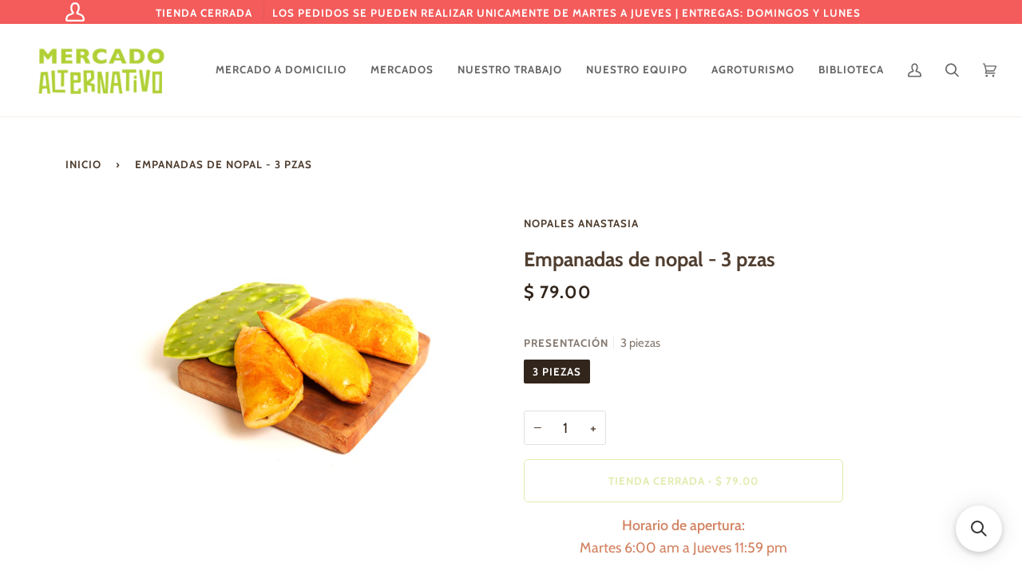

--- FILE ---
content_type: text/html; charset=utf-8
request_url: https://mercadoalternativo.org/products/na-empanadas-de-nopal
body_size: 31880
content:
<!doctype html>
<html class="no-js" lang="es"><head>
  <!-- Global site tag (gtag.js) - Google Analytics -->
<script async src="https://www.googletagmanager.com/gtag/js?id=G-DZ6RB9ZNFC"></script>
<script>
  window.dataLayer = window.dataLayer || [];
  function gtag(){dataLayer.push(arguments);}
  gtag('js', new Date());

  gtag('config', 'G-DZ6RB9ZNFC');
</script>
  
  
  <meta charset="utf-8">
  <meta http-equiv="X-UA-Compatible" content="IE=edge,chrome=1">
  <meta name="viewport" content="width=device-width,initial-scale=1">
  <meta name="theme-color" content="#afcc70"><link rel="canonical" href="https://mercadoalternativo.org/products/na-empanadas-de-nopal"><!-- ======================= Pipeline Theme V6.0.0 ========================= -->

  <link rel="preconnect" href="https://cdn.shopify.com" crossorigin>
  <link rel="preconnect" href="https://fonts.shopify.com" crossorigin>
  <link rel="preconnect" href="https://monorail-edge.shopifysvc.com" crossorigin>


  <link rel="preload" href="//mercadoalternativo.org/cdn/shop/t/13/assets/lazysizes.js?v=111431644619468174291670946946" as="script">
  <link rel="preload" href="//mercadoalternativo.org/cdn/shop/t/13/assets/vendor.js?v=155572812401370692831670946946" as="script">
  <link rel="preload" href="//mercadoalternativo.org/cdn/shop/t/13/assets/theme.dev.js?v=16646957198684644321670946946" as="script">
  <link rel="preload" href="//mercadoalternativo.org/cdn/shop/t/13/assets/theme.css?v=16251731975594674351721837070" as="style"><link rel="shortcut icon" href="//mercadoalternativo.org/cdn/shop/files/Logotipo_MA-01_32x32.png?v=1651348806" type="image/png"><!-- Title and description ================================================ -->
  
  <title>
    

    Empanadas de nopal - 3 pzas
&ndash; Mercado Alternativo

  </title><meta name="description" content="Rellenas de nopal, chile poblano, queso.">
  <!-- /snippets/social-meta-tags.liquid --><meta property="og:site_name" content="Mercado Alternativo">
<meta property="og:url" content="https://mercadoalternativo.org/products/na-empanadas-de-nopal">
<meta property="og:title" content="Empanadas de nopal - 3 pzas">
<meta property="og:type" content="product">
<meta property="og:description" content="Rellenas de nopal, chile poblano, queso."><meta property="og:price:amount" content="79.00">
  <meta property="og:price:currency" content="MXN">
      <meta property="og:image" content="http://mercadoalternativo.org/cdn/shop/products/Empanadas.jpg?v=1641594945">
      <meta property="og:image:secure_url" content="https://mercadoalternativo.org/cdn/shop/products/Empanadas.jpg?v=1641594945">
      <meta property="og:image:height" content="2000">
      <meta property="og:image:width" content="3000">
<meta property="twitter:image" content="http://mercadoalternativo.org/cdn/shop/products/Empanadas_1200x1200.jpg?v=1641594945">

<meta name="twitter:site" content="@">
<meta name="twitter:card" content="summary_large_image">
<meta name="twitter:title" content="Empanadas de nopal - 3 pzas">
<meta name="twitter:description" content="Rellenas de nopal, chile poblano, queso.">
<!-- CSS ================================================================== -->
  
  <link href="//mercadoalternativo.org/cdn/shop/t/13/assets/font-settings.css?v=85413560183360154611766786274" rel="stylesheet" type="text/css" media="all" />

  
<style data-shopify>

:root {
/* ================ Product video ================ */

---color_video_bg: #f2f2f2;


/* ================ Color Variables ================ */

/* === Backgrounds ===*/
---color-bg: #ffffff;
---color-bg-accent: #fcfaf7;

/* === Text colors ===*/
---color-text-dark: #503e30;
---color-text: #766456;
---color-text-light: #9f9389;

/* === Bright color ===*/
---color-primary: #b0d035;
---color-primary-hover: #86a415;
---color-primary-fade: rgba(176, 208, 53, 0.05);
---color-primary-fade-hover: rgba(176, 208, 53, 0.1);---color-primary-opposite: #000000;

/* === Secondary/link Color ===*/
---color-secondary: #afcc70;
---color-secondary-hover: #93c32c;
---color-secondary-fade: rgba(175, 204, 112, 0.05);
---color-secondary-fade-hover: rgba(175, 204, 112, 0.1);---color-secondary-opposite: #000000;

/* === Shades of grey ===*/
---color-a5:  rgba(118, 100, 86, 0.05);
---color-a10: rgba(118, 100, 86, 0.1);
---color-a20: rgba(118, 100, 86, 0.2);
---color-a35: rgba(118, 100, 86, 0.35);
---color-a50: rgba(118, 100, 86, 0.5);
---color-a80: rgba(118, 100, 86, 0.8);
---color-a90: rgba(118, 100, 86, 0.9);
---color-a95: rgba(118, 100, 86, 0.95);


/* ================ Inverted Color Variables ================ */

---inverse-bg: #453d38;
---inverse-bg-accent: #191008;

/* === Text colors ===*/
---inverse-text-dark: #ffffff;
---inverse-text: #FFFFFF;
---inverse-text-light: #c7c5c3;

/* === Bright color ===*/
---inverse-primary: #b0d035;
---inverse-primary-hover: #86a415;
---inverse-primary-fade: rgba(176, 208, 53, 0.05);
---inverse-primary-fade-hover: rgba(176, 208, 53, 0.1);---inverse-primary-opposite: #000000;


/* === Second Color ===*/
---inverse-secondary: #dff3fd;
---inverse-secondary-hover: #91dbff;
---inverse-secondary-fade: rgba(223, 243, 253, 0.05);
---inverse-secondary-fade-hover: rgba(223, 243, 253, 0.1);---inverse-secondary-opposite: #000000;


/* === Shades of grey ===*/
---inverse-a5:  rgba(255, 255, 255, 0.05);
---inverse-a10: rgba(255, 255, 255, 0.1);
---inverse-a20: rgba(255, 255, 255, 0.2);
---inverse-a35: rgba(255, 255, 255, 0.3);
---inverse-a80: rgba(255, 255, 255, 0.8);
---inverse-a90: rgba(255, 255, 255, 0.9);
---inverse-a95: rgba(255, 255, 255, 0.95);


/* === Account Bar ===*/
---color-announcement-bg: #b0d035;
---color-announcement-text: #191008;

/* === Nav and dropdown link background ===*/
---color-nav: #ffffff;
---color-nav-text: #656565;
---color-nav-border: #f8f0e7;
---color-nav-a10: rgba(101, 101, 101, 0.1);
---color-nav-a50: rgba(101, 101, 101, 0.5);

/* === Site Footer ===*/
---color-footer-bg: #f9f6f2;
---color-footer-text: #766456;
---color-footer-a5: rgba(118, 100, 86, 0.05);
---color-footer-a15: rgba(118, 100, 86, 0.15);
---color-footer-a90: rgba(118, 100, 86, 0.9);

/* === Products ===*/
---color-bg-product: #ffffff;
---product-grid-aspect-ratio: 100%;

/* === Product badges ===*/
---color-badge: #ffffff;
---color-badge-text: #656565;

/* === disabled form colors ===*/
---color-disabled-bg: #f1f0ee;
---color-disabled-text: #cfc9c4;

---inverse-disabled-bg: #58504c;
---inverse-disabled-text: #86817e;

/* === Button Radius === */
---button-radius: 5px;


/* ================ Typography ================ */

---font-stack-body: Cabin, sans-serif;
---font-style-body: normal;
---font-weight-body: 400;
---font-weight-body-bold: 500;
---font-adjust-body: 1.25;

---font-stack-heading: Cabin, sans-serif;
---font-style-heading: normal;
---font-weight-heading: 700;
---font-weight-heading-bold: 700;
---font-adjust-heading: 0.8;

  ---font-heading-space: initial;
  ---font-heading-caps: initial;


---font-stack-accent: Cabin, sans-serif;
---font-style-accent: normal;
---font-weight-accent: 700;
---font-weight-accent-bold: 700;
---font-adjust-accent: 1.2;

---ico-select: url('//mercadoalternativo.org/cdn/shop/t/13/assets/ico-select.svg?v=838907924487932001670946946');

---url-zoom: url('//mercadoalternativo.org/cdn/shop/t/13/assets/cursor-zoom.svg?v=149337251391987147571670946946');
---url-zoom-2x: url('//mercadoalternativo.org/cdn/shop/t/13/assets/cursor-zoom-2x.svg?v=150330213315242599881670946946');


  

---color-text-dark: #32251b;
---color-text:#503e30;
---color-text-light: #766456;

---inverse-text-dark: #ffffff;
---inverse-text: #ffffff;
---inverse-text-light: #FFFFFF;  


}

</style>

  <link href="//mercadoalternativo.org/cdn/shop/t/13/assets/theme.css?v=16251731975594674351721837070" rel="stylesheet" type="text/css" media="all" />

  <script>
    document.documentElement.className = document.documentElement.className.replace('no-js', 'js');
    let root = '/';
    if (root[root.length - 1] !== '/') {
      root = `${root}/`;
    }
    var theme = {
      routes: {
        root_url: root,
        cart: '/cart',
        cart_add_url: '/cart/add',
        product_recommendations_url: '/recommendations/products'
      },
      assets: {
        photoswipe: '//mercadoalternativo.org/cdn/shop/t/13/assets/photoswipe.js?v=92904272307011895101670946946',
        smoothscroll: '//mercadoalternativo.org/cdn/shop/t/13/assets/smoothscroll.js?v=37906625415260927261670946946',
        swatches: '//mercadoalternativo.org/cdn/shop/t/13/assets/swatches.json?v=93619043093241983191670946946',
        noImage: '//mercadoalternativo.org/cdn/shopifycloud/storefront/assets/no-image-2048-a2addb12.gif',
        base: '//mercadoalternativo.org/cdn/shop/t/13/assets/'
      },
      strings: {
        swatchesKey: "Color",     
        addToCart: "Agregar al carrito",
        estimateShipping: "Calcula el costo de envío aquí 🚚",
        noShippingAvailable: "No enviamos a este destino.",
        free: "Libre",
        from: "De",
        preOrder: "Hacer un pedido",
        soldOut: "Agotado",
        sale: "Oferta",
        subscription: "Suscripción",
        unavailable: "No disponible",
        unitPrice: "Precio unitario",
        unitPriceSeparator: "por",        
        stockout: "Todos stock disponible está en el carrito",
        products: "Productos",
        pages: "Páginas",
        collections: "Colecciones",
        resultsFor: "Resultados para",
        noResultsFor: "Ningún resultado para",
        articles: "Artículos"
      },
      settings: {
        badge_sale_type: "percentage",
        search_products: false,
        search_collections: false,
        search_pages: false,
        search_articles: false,
        animate_hover: false,
        animate_scroll: false
      },
      info: {
        name: 'pipeline'
      },
      moneyFormat: "$ {{amount}}",
      version: '6.0.0'
    }
  </script><!-- Theme Javascript ============================================================== -->
  
  <script src="//mercadoalternativo.org/cdn/shop/t/13/assets/lazysizes.js?v=111431644619468174291670946946" async="async"></script>
  <script src="//mercadoalternativo.org/cdn/shop/t/13/assets/vendor.js?v=155572812401370692831670946946" defer="defer"></script>
  <script src="//mercadoalternativo.org/cdn/shop/t/13/assets/theme.dev.js?v=16646957198684644321670946946" defer="defer"></script>

  <script>
    (function () {
      function onPageShowEvents() {
        if ('requestIdleCallback' in window) {
          requestIdleCallback(initCartEvent)
        } else {
          initCartEvent()
        }
        function initCartEvent(){
          document.documentElement.dispatchEvent(new CustomEvent('theme:cart:init', {
            bubbles: true
          }));
        }
      };
      window.onpageshow = onPageShowEvents;
    })();
  </script>

  <script type="text/javascript">
    if (window.MSInputMethodContext && document.documentMode) {
      var scripts = document.getElementsByTagName('script')[0];
      var polyfill = document.createElement("script");
      polyfill.defer = true;
      polyfill.src = "//mercadoalternativo.org/cdn/shop/t/13/assets/ie11.js?v=144489047535103983231670946946";

      scripts.parentNode.insertBefore(polyfill, scripts);
    }
  </script>

  <!-- Shopify app scripts =========================================================== -->
  <script>window.performance && window.performance.mark && window.performance.mark('shopify.content_for_header.start');</script><meta id="shopify-digital-wallet" name="shopify-digital-wallet" content="/58954711210/digital_wallets/dialog">
<link rel="alternate" type="application/json+oembed" href="https://mercadoalternativo.org/products/na-empanadas-de-nopal.oembed">
<script async="async" src="/checkouts/internal/preloads.js?locale=es-MX"></script>
<script id="shopify-features" type="application/json">{"accessToken":"a94f7b280e1587ff6a685abe44fb5ef2","betas":["rich-media-storefront-analytics"],"domain":"mercadoalternativo.org","predictiveSearch":true,"shopId":58954711210,"locale":"es"}</script>
<script>var Shopify = Shopify || {};
Shopify.shop = "mercado-tlalpan.myshopify.com";
Shopify.locale = "es";
Shopify.currency = {"active":"MXN","rate":"1.0"};
Shopify.country = "MX";
Shopify.theme = {"name":"Copia de Pipeline_MAT_23_0 Wishlist code removed","id":132597645482,"schema_name":"Pipeline","schema_version":"6.0.0","theme_store_id":739,"role":"main"};
Shopify.theme.handle = "null";
Shopify.theme.style = {"id":null,"handle":null};
Shopify.cdnHost = "mercadoalternativo.org/cdn";
Shopify.routes = Shopify.routes || {};
Shopify.routes.root = "/";</script>
<script type="module">!function(o){(o.Shopify=o.Shopify||{}).modules=!0}(window);</script>
<script>!function(o){function n(){var o=[];function n(){o.push(Array.prototype.slice.apply(arguments))}return n.q=o,n}var t=o.Shopify=o.Shopify||{};t.loadFeatures=n(),t.autoloadFeatures=n()}(window);</script>
<script id="shop-js-analytics" type="application/json">{"pageType":"product"}</script>
<script defer="defer" async type="module" src="//mercadoalternativo.org/cdn/shopifycloud/shop-js/modules/v2/client.init-shop-cart-sync_BFpxDrjM.es.esm.js"></script>
<script defer="defer" async type="module" src="//mercadoalternativo.org/cdn/shopifycloud/shop-js/modules/v2/chunk.common_CnP21gUX.esm.js"></script>
<script defer="defer" async type="module" src="//mercadoalternativo.org/cdn/shopifycloud/shop-js/modules/v2/chunk.modal_D61HrJrg.esm.js"></script>
<script type="module">
  await import("//mercadoalternativo.org/cdn/shopifycloud/shop-js/modules/v2/client.init-shop-cart-sync_BFpxDrjM.es.esm.js");
await import("//mercadoalternativo.org/cdn/shopifycloud/shop-js/modules/v2/chunk.common_CnP21gUX.esm.js");
await import("//mercadoalternativo.org/cdn/shopifycloud/shop-js/modules/v2/chunk.modal_D61HrJrg.esm.js");

  window.Shopify.SignInWithShop?.initShopCartSync?.({"fedCMEnabled":true,"windoidEnabled":true});

</script>
<script>(function() {
  var isLoaded = false;
  function asyncLoad() {
    if (isLoaded) return;
    isLoaded = true;
    var urls = ["\/\/searchserverapi.com\/widgets\/shopify\/init.js?a=0q5L0J1z2w\u0026shop=mercado-tlalpan.myshopify.com","https:\/\/cdn.shopify.com\/s\/files\/1\/0683\/1371\/0892\/files\/splmn-shopify-prod-August-31.min.js?v=1693985059\u0026shop=mercado-tlalpan.myshopify.com","\/\/www.powr.io\/powr.js?powr-token=mercado-tlalpan.myshopify.com\u0026external-type=shopify\u0026shop=mercado-tlalpan.myshopify.com"];
    for (var i = 0; i < urls.length; i++) {
      var s = document.createElement('script');
      s.type = 'text/javascript';
      s.async = true;
      s.src = urls[i];
      var x = document.getElementsByTagName('script')[0];
      x.parentNode.insertBefore(s, x);
    }
  };
  if(window.attachEvent) {
    window.attachEvent('onload', asyncLoad);
  } else {
    window.addEventListener('load', asyncLoad, false);
  }
})();</script>
<script id="__st">var __st={"a":58954711210,"offset":-21600,"reqid":"e530958c-c841-4e2f-bc88-48161d6b8f53-1769912515","pageurl":"mercadoalternativo.org\/products\/na-empanadas-de-nopal","u":"bc0cfcc58a62","p":"product","rtyp":"product","rid":7118225342634};</script>
<script>window.ShopifyPaypalV4VisibilityTracking = true;</script>
<script id="captcha-bootstrap">!function(){'use strict';const t='contact',e='account',n='new_comment',o=[[t,t],['blogs',n],['comments',n],[t,'customer']],c=[[e,'customer_login'],[e,'guest_login'],[e,'recover_customer_password'],[e,'create_customer']],r=t=>t.map((([t,e])=>`form[action*='/${t}']:not([data-nocaptcha='true']) input[name='form_type'][value='${e}']`)).join(','),a=t=>()=>t?[...document.querySelectorAll(t)].map((t=>t.form)):[];function s(){const t=[...o],e=r(t);return a(e)}const i='password',u='form_key',d=['recaptcha-v3-token','g-recaptcha-response','h-captcha-response',i],f=()=>{try{return window.sessionStorage}catch{return}},m='__shopify_v',_=t=>t.elements[u];function p(t,e,n=!1){try{const o=window.sessionStorage,c=JSON.parse(o.getItem(e)),{data:r}=function(t){const{data:e,action:n}=t;return t[m]||n?{data:e,action:n}:{data:t,action:n}}(c);for(const[e,n]of Object.entries(r))t.elements[e]&&(t.elements[e].value=n);n&&o.removeItem(e)}catch(o){console.error('form repopulation failed',{error:o})}}const l='form_type',E='cptcha';function T(t){t.dataset[E]=!0}const w=window,h=w.document,L='Shopify',v='ce_forms',y='captcha';let A=!1;((t,e)=>{const n=(g='f06e6c50-85a8-45c8-87d0-21a2b65856fe',I='https://cdn.shopify.com/shopifycloud/storefront-forms-hcaptcha/ce_storefront_forms_captcha_hcaptcha.v1.5.2.iife.js',D={infoText:'Protegido por hCaptcha',privacyText:'Privacidad',termsText:'Términos'},(t,e,n)=>{const o=w[L][v],c=o.bindForm;if(c)return c(t,g,e,D).then(n);var r;o.q.push([[t,g,e,D],n]),r=I,A||(h.body.append(Object.assign(h.createElement('script'),{id:'captcha-provider',async:!0,src:r})),A=!0)});var g,I,D;w[L]=w[L]||{},w[L][v]=w[L][v]||{},w[L][v].q=[],w[L][y]=w[L][y]||{},w[L][y].protect=function(t,e){n(t,void 0,e),T(t)},Object.freeze(w[L][y]),function(t,e,n,w,h,L){const[v,y,A,g]=function(t,e,n){const i=e?o:[],u=t?c:[],d=[...i,...u],f=r(d),m=r(i),_=r(d.filter((([t,e])=>n.includes(e))));return[a(f),a(m),a(_),s()]}(w,h,L),I=t=>{const e=t.target;return e instanceof HTMLFormElement?e:e&&e.form},D=t=>v().includes(t);t.addEventListener('submit',(t=>{const e=I(t);if(!e)return;const n=D(e)&&!e.dataset.hcaptchaBound&&!e.dataset.recaptchaBound,o=_(e),c=g().includes(e)&&(!o||!o.value);(n||c)&&t.preventDefault(),c&&!n&&(function(t){try{if(!f())return;!function(t){const e=f();if(!e)return;const n=_(t);if(!n)return;const o=n.value;o&&e.removeItem(o)}(t);const e=Array.from(Array(32),(()=>Math.random().toString(36)[2])).join('');!function(t,e){_(t)||t.append(Object.assign(document.createElement('input'),{type:'hidden',name:u})),t.elements[u].value=e}(t,e),function(t,e){const n=f();if(!n)return;const o=[...t.querySelectorAll(`input[type='${i}']`)].map((({name:t})=>t)),c=[...d,...o],r={};for(const[a,s]of new FormData(t).entries())c.includes(a)||(r[a]=s);n.setItem(e,JSON.stringify({[m]:1,action:t.action,data:r}))}(t,e)}catch(e){console.error('failed to persist form',e)}}(e),e.submit())}));const S=(t,e)=>{t&&!t.dataset[E]&&(n(t,e.some((e=>e===t))),T(t))};for(const o of['focusin','change'])t.addEventListener(o,(t=>{const e=I(t);D(e)&&S(e,y())}));const B=e.get('form_key'),M=e.get(l),P=B&&M;t.addEventListener('DOMContentLoaded',(()=>{const t=y();if(P)for(const e of t)e.elements[l].value===M&&p(e,B);[...new Set([...A(),...v().filter((t=>'true'===t.dataset.shopifyCaptcha))])].forEach((e=>S(e,t)))}))}(h,new URLSearchParams(w.location.search),n,t,e,['guest_login'])})(!0,!0)}();</script>
<script integrity="sha256-4kQ18oKyAcykRKYeNunJcIwy7WH5gtpwJnB7kiuLZ1E=" data-source-attribution="shopify.loadfeatures" defer="defer" src="//mercadoalternativo.org/cdn/shopifycloud/storefront/assets/storefront/load_feature-a0a9edcb.js" crossorigin="anonymous"></script>
<script data-source-attribution="shopify.dynamic_checkout.dynamic.init">var Shopify=Shopify||{};Shopify.PaymentButton=Shopify.PaymentButton||{isStorefrontPortableWallets:!0,init:function(){window.Shopify.PaymentButton.init=function(){};var t=document.createElement("script");t.src="https://mercadoalternativo.org/cdn/shopifycloud/portable-wallets/latest/portable-wallets.es.js",t.type="module",document.head.appendChild(t)}};
</script>
<script data-source-attribution="shopify.dynamic_checkout.buyer_consent">
  function portableWalletsHideBuyerConsent(e){var t=document.getElementById("shopify-buyer-consent"),n=document.getElementById("shopify-subscription-policy-button");t&&n&&(t.classList.add("hidden"),t.setAttribute("aria-hidden","true"),n.removeEventListener("click",e))}function portableWalletsShowBuyerConsent(e){var t=document.getElementById("shopify-buyer-consent"),n=document.getElementById("shopify-subscription-policy-button");t&&n&&(t.classList.remove("hidden"),t.removeAttribute("aria-hidden"),n.addEventListener("click",e))}window.Shopify?.PaymentButton&&(window.Shopify.PaymentButton.hideBuyerConsent=portableWalletsHideBuyerConsent,window.Shopify.PaymentButton.showBuyerConsent=portableWalletsShowBuyerConsent);
</script>
<script data-source-attribution="shopify.dynamic_checkout.cart.bootstrap">document.addEventListener("DOMContentLoaded",(function(){function t(){return document.querySelector("shopify-accelerated-checkout-cart, shopify-accelerated-checkout")}if(t())Shopify.PaymentButton.init();else{new MutationObserver((function(e,n){t()&&(Shopify.PaymentButton.init(),n.disconnect())})).observe(document.body,{childList:!0,subtree:!0})}}));
</script>

<script>window.performance && window.performance.mark && window.performance.mark('shopify.content_for_header.end');</script>

	<!-- "snippets/vitals-loader.liquid" was not rendered, the associated app was uninstalled -->


<!-- Font icon for header icons -->
<link href="https://wishlisthero-assets.revampco.com/safe-icons/css/wishlisthero-icons.css" rel="stylesheet"/>
<!-- Style for floating buttons and others -->
<style type="text/css">
    .wishlisthero-floating {
        position: absolute;
          right:5px;
        top: 5px;
        z-index: 23;
        border-radius: 100%;
    }

    .wishlisthero-floating:hover {
        background-color: rgba(0, 0, 0, 0.05);
    }

    .wishlisthero-floating button {
        font-size: 20px !important;
        width: 40px !important;
        padding: 0.125em 0 0 !important;
    }
.MuiTypography-body2 ,.MuiTypography-body1 ,.MuiTypography-caption ,.MuiTypography-button ,.MuiTypography-h1 ,.MuiTypography-h2 ,.MuiTypography-h3 ,.MuiTypography-h4 ,.MuiTypography-h5 ,.MuiTypography-h6 ,.MuiTypography-subtitle1 ,.MuiTypography-subtitle2 ,.MuiTypography-overline , MuiButton-root,  .MuiCardHeader-title a{
     font-family: inherit !important; /*Roboto, Helvetica, Arial, sans-serif;*/
}
.MuiTypography-h1 , .MuiTypography-h2 , .MuiTypography-h3 , .MuiTypography-h4 , .MuiTypography-h5 , .MuiTypography-h6 ,  .MuiCardHeader-title a{
     font-family: ,  !important;
     font-family: ,  !important;
     font-family: ,  !important;
     font-family: ,  !important;
}

    /****************************************************************************************/
    /* For some theme shared view need some spacing */
    /*
    #wishlist-hero-shared-list-view {
  margin-top: 15px;
  margin-bottom: 15px;
}
#wishlist-hero-shared-list-view h1 {
  padding-left: 5px;
}

#wishlisthero-product-page-button-container {
  padding-top: 15px;
}
*/
    /****************************************************************************************/
    /* #wishlisthero-product-page-button-container button {
  padding-left: 1px !important;
} */
    /****************************************************************************************/
    /* Customize the indicator when wishlist has items AND the normal indicator not working */
/*     span.wishlist-hero-items-count {

  top: 0px;
  right: -6px;



}

@media screen and (max-width: 749px){
.wishlisthero-product-page-button-container{
width:100%
}
.wishlisthero-product-page-button-container button{
 margin-left:auto !important; margin-right: auto !important;
}
}
@media screen and (max-width: 749px) {
span.wishlist-hero-items-count {
top: 10px;
right: 3px;
}
}*/
</style>
<script>window.wishlisthero_cartDotClasses=['site-header__cart-count', 'is-visible'];</script>
 <script type='text/javascript'>try{
   window.WishListHero_setting = null;  }catch(e){ console.error('Error loading config',e); } </script>
<script type="text/javascript">console.error("MinMaxify is deactivated for this website. Please don't forget to remove minmaxify-head.liquid still being referenced by theme.liquid")</script>


<script type="text/javascript">if(typeof window.hulkappsWishlist === 'undefined') {
        window.hulkappsWishlist = {};
        }
        window.hulkappsWishlist.baseURL = '/apps/advanced-wishlist/api';
        window.hulkappsWishlist.hasAppBlockSupport = '1';
        </script>
<!-- BEGIN app block: shopify://apps/cbb-add-to-cart/blocks/app-embed-block/a337a7bb-287b-4555-be68-8840dc3d7881 --><script>
    window.codeblackbelt = window.codeblackbelt || {};
    window.codeblackbelt.shop = window.codeblackbelt.shop || 'mercado-tlalpan.myshopify.com';
    </script><script src="//cdn.codeblackbelt.com/widgets/collections-add-to-cart/main.min.js?version=2026013120-0600" async></script>
<!-- END app block --><link href="https://monorail-edge.shopifysvc.com" rel="dns-prefetch">
<script>(function(){if ("sendBeacon" in navigator && "performance" in window) {try {var session_token_from_headers = performance.getEntriesByType('navigation')[0].serverTiming.find(x => x.name == '_s').description;} catch {var session_token_from_headers = undefined;}var session_cookie_matches = document.cookie.match(/_shopify_s=([^;]*)/);var session_token_from_cookie = session_cookie_matches && session_cookie_matches.length === 2 ? session_cookie_matches[1] : "";var session_token = session_token_from_headers || session_token_from_cookie || "";function handle_abandonment_event(e) {var entries = performance.getEntries().filter(function(entry) {return /monorail-edge.shopifysvc.com/.test(entry.name);});if (!window.abandonment_tracked && entries.length === 0) {window.abandonment_tracked = true;var currentMs = Date.now();var navigation_start = performance.timing.navigationStart;var payload = {shop_id: 58954711210,url: window.location.href,navigation_start,duration: currentMs - navigation_start,session_token,page_type: "product"};window.navigator.sendBeacon("https://monorail-edge.shopifysvc.com/v1/produce", JSON.stringify({schema_id: "online_store_buyer_site_abandonment/1.1",payload: payload,metadata: {event_created_at_ms: currentMs,event_sent_at_ms: currentMs}}));}}window.addEventListener('pagehide', handle_abandonment_event);}}());</script>
<script id="web-pixels-manager-setup">(function e(e,d,r,n,o){if(void 0===o&&(o={}),!Boolean(null===(a=null===(i=window.Shopify)||void 0===i?void 0:i.analytics)||void 0===a?void 0:a.replayQueue)){var i,a;window.Shopify=window.Shopify||{};var t=window.Shopify;t.analytics=t.analytics||{};var s=t.analytics;s.replayQueue=[],s.publish=function(e,d,r){return s.replayQueue.push([e,d,r]),!0};try{self.performance.mark("wpm:start")}catch(e){}var l=function(){var e={modern:/Edge?\/(1{2}[4-9]|1[2-9]\d|[2-9]\d{2}|\d{4,})\.\d+(\.\d+|)|Firefox\/(1{2}[4-9]|1[2-9]\d|[2-9]\d{2}|\d{4,})\.\d+(\.\d+|)|Chrom(ium|e)\/(9{2}|\d{3,})\.\d+(\.\d+|)|(Maci|X1{2}).+ Version\/(15\.\d+|(1[6-9]|[2-9]\d|\d{3,})\.\d+)([,.]\d+|)( \(\w+\)|)( Mobile\/\w+|) Safari\/|Chrome.+OPR\/(9{2}|\d{3,})\.\d+\.\d+|(CPU[ +]OS|iPhone[ +]OS|CPU[ +]iPhone|CPU IPhone OS|CPU iPad OS)[ +]+(15[._]\d+|(1[6-9]|[2-9]\d|\d{3,})[._]\d+)([._]\d+|)|Android:?[ /-](13[3-9]|1[4-9]\d|[2-9]\d{2}|\d{4,})(\.\d+|)(\.\d+|)|Android.+Firefox\/(13[5-9]|1[4-9]\d|[2-9]\d{2}|\d{4,})\.\d+(\.\d+|)|Android.+Chrom(ium|e)\/(13[3-9]|1[4-9]\d|[2-9]\d{2}|\d{4,})\.\d+(\.\d+|)|SamsungBrowser\/([2-9]\d|\d{3,})\.\d+/,legacy:/Edge?\/(1[6-9]|[2-9]\d|\d{3,})\.\d+(\.\d+|)|Firefox\/(5[4-9]|[6-9]\d|\d{3,})\.\d+(\.\d+|)|Chrom(ium|e)\/(5[1-9]|[6-9]\d|\d{3,})\.\d+(\.\d+|)([\d.]+$|.*Safari\/(?![\d.]+ Edge\/[\d.]+$))|(Maci|X1{2}).+ Version\/(10\.\d+|(1[1-9]|[2-9]\d|\d{3,})\.\d+)([,.]\d+|)( \(\w+\)|)( Mobile\/\w+|) Safari\/|Chrome.+OPR\/(3[89]|[4-9]\d|\d{3,})\.\d+\.\d+|(CPU[ +]OS|iPhone[ +]OS|CPU[ +]iPhone|CPU IPhone OS|CPU iPad OS)[ +]+(10[._]\d+|(1[1-9]|[2-9]\d|\d{3,})[._]\d+)([._]\d+|)|Android:?[ /-](13[3-9]|1[4-9]\d|[2-9]\d{2}|\d{4,})(\.\d+|)(\.\d+|)|Mobile Safari.+OPR\/([89]\d|\d{3,})\.\d+\.\d+|Android.+Firefox\/(13[5-9]|1[4-9]\d|[2-9]\d{2}|\d{4,})\.\d+(\.\d+|)|Android.+Chrom(ium|e)\/(13[3-9]|1[4-9]\d|[2-9]\d{2}|\d{4,})\.\d+(\.\d+|)|Android.+(UC? ?Browser|UCWEB|U3)[ /]?(15\.([5-9]|\d{2,})|(1[6-9]|[2-9]\d|\d{3,})\.\d+)\.\d+|SamsungBrowser\/(5\.\d+|([6-9]|\d{2,})\.\d+)|Android.+MQ{2}Browser\/(14(\.(9|\d{2,})|)|(1[5-9]|[2-9]\d|\d{3,})(\.\d+|))(\.\d+|)|K[Aa][Ii]OS\/(3\.\d+|([4-9]|\d{2,})\.\d+)(\.\d+|)/},d=e.modern,r=e.legacy,n=navigator.userAgent;return n.match(d)?"modern":n.match(r)?"legacy":"unknown"}(),u="modern"===l?"modern":"legacy",c=(null!=n?n:{modern:"",legacy:""})[u],f=function(e){return[e.baseUrl,"/wpm","/b",e.hashVersion,"modern"===e.buildTarget?"m":"l",".js"].join("")}({baseUrl:d,hashVersion:r,buildTarget:u}),m=function(e){var d=e.version,r=e.bundleTarget,n=e.surface,o=e.pageUrl,i=e.monorailEndpoint;return{emit:function(e){var a=e.status,t=e.errorMsg,s=(new Date).getTime(),l=JSON.stringify({metadata:{event_sent_at_ms:s},events:[{schema_id:"web_pixels_manager_load/3.1",payload:{version:d,bundle_target:r,page_url:o,status:a,surface:n,error_msg:t},metadata:{event_created_at_ms:s}}]});if(!i)return console&&console.warn&&console.warn("[Web Pixels Manager] No Monorail endpoint provided, skipping logging."),!1;try{return self.navigator.sendBeacon.bind(self.navigator)(i,l)}catch(e){}var u=new XMLHttpRequest;try{return u.open("POST",i,!0),u.setRequestHeader("Content-Type","text/plain"),u.send(l),!0}catch(e){return console&&console.warn&&console.warn("[Web Pixels Manager] Got an unhandled error while logging to Monorail."),!1}}}}({version:r,bundleTarget:l,surface:e.surface,pageUrl:self.location.href,monorailEndpoint:e.monorailEndpoint});try{o.browserTarget=l,function(e){var d=e.src,r=e.async,n=void 0===r||r,o=e.onload,i=e.onerror,a=e.sri,t=e.scriptDataAttributes,s=void 0===t?{}:t,l=document.createElement("script"),u=document.querySelector("head"),c=document.querySelector("body");if(l.async=n,l.src=d,a&&(l.integrity=a,l.crossOrigin="anonymous"),s)for(var f in s)if(Object.prototype.hasOwnProperty.call(s,f))try{l.dataset[f]=s[f]}catch(e){}if(o&&l.addEventListener("load",o),i&&l.addEventListener("error",i),u)u.appendChild(l);else{if(!c)throw new Error("Did not find a head or body element to append the script");c.appendChild(l)}}({src:f,async:!0,onload:function(){if(!function(){var e,d;return Boolean(null===(d=null===(e=window.Shopify)||void 0===e?void 0:e.analytics)||void 0===d?void 0:d.initialized)}()){var d=window.webPixelsManager.init(e)||void 0;if(d){var r=window.Shopify.analytics;r.replayQueue.forEach((function(e){var r=e[0],n=e[1],o=e[2];d.publishCustomEvent(r,n,o)})),r.replayQueue=[],r.publish=d.publishCustomEvent,r.visitor=d.visitor,r.initialized=!0}}},onerror:function(){return m.emit({status:"failed",errorMsg:"".concat(f," has failed to load")})},sri:function(e){var d=/^sha384-[A-Za-z0-9+/=]+$/;return"string"==typeof e&&d.test(e)}(c)?c:"",scriptDataAttributes:o}),m.emit({status:"loading"})}catch(e){m.emit({status:"failed",errorMsg:(null==e?void 0:e.message)||"Unknown error"})}}})({shopId: 58954711210,storefrontBaseUrl: "https://mercadoalternativo.org",extensionsBaseUrl: "https://extensions.shopifycdn.com/cdn/shopifycloud/web-pixels-manager",monorailEndpoint: "https://monorail-edge.shopifysvc.com/unstable/produce_batch",surface: "storefront-renderer",enabledBetaFlags: ["2dca8a86"],webPixelsConfigList: [{"id":"1448345770","configuration":"{\"posthog_api_key\":\"phc_1JtTq2J2RpKqOPo9xPdNXJCvyEOcsAWap1iv9rwVPxT\",\"posthog_api_host\":\"https:\/\/us.i.posthog.com\",\"data_collection_strategy\":\"non-anonymized\",\"tracked_events\":\"[\\\"page_viewed\\\",\\\"collection_viewed\\\",\\\"product_viewed\\\",\\\"product_added_to_cart\\\",\\\"cart_viewed\\\",\\\"product_removed_from_cart\\\",\\\"checkout_started\\\",\\\"checkout_contact_info_submitted\\\",\\\"checkout_address_info_submitted\\\",\\\"checkout_shipping_info_submitted\\\",\\\"checkout_completed\\\",\\\"search_submitted\\\",\\\"clicked\\\"]\",\"posthog_ecommerce_spec\":\"false\"}","eventPayloadVersion":"v1","runtimeContext":"STRICT","scriptVersion":"7eb73c55e8735c7300250b6334e32ec4","type":"APP","apiClientId":162016100353,"privacyPurposes":[],"dataSharingAdjustments":{"protectedCustomerApprovalScopes":["read_customer_address","read_customer_email","read_customer_name","read_customer_personal_data","read_customer_phone"]}},{"id":"241664170","configuration":"{\"config\":\"{\\\"pixel_id\\\":\\\"G-DZ6RB9ZNFC\\\",\\\"gtag_events\\\":[{\\\"type\\\":\\\"purchase\\\",\\\"action_label\\\":\\\"G-DZ6RB9ZNFC\\\"},{\\\"type\\\":\\\"page_view\\\",\\\"action_label\\\":\\\"G-DZ6RB9ZNFC\\\"},{\\\"type\\\":\\\"view_item\\\",\\\"action_label\\\":\\\"G-DZ6RB9ZNFC\\\"},{\\\"type\\\":\\\"search\\\",\\\"action_label\\\":\\\"G-DZ6RB9ZNFC\\\"},{\\\"type\\\":\\\"add_to_cart\\\",\\\"action_label\\\":\\\"G-DZ6RB9ZNFC\\\"},{\\\"type\\\":\\\"begin_checkout\\\",\\\"action_label\\\":\\\"G-DZ6RB9ZNFC\\\"},{\\\"type\\\":\\\"add_payment_info\\\",\\\"action_label\\\":\\\"G-DZ6RB9ZNFC\\\"}],\\\"enable_monitoring_mode\\\":false}\"}","eventPayloadVersion":"v1","runtimeContext":"OPEN","scriptVersion":"b2a88bafab3e21179ed38636efcd8a93","type":"APP","apiClientId":1780363,"privacyPurposes":[],"dataSharingAdjustments":{"protectedCustomerApprovalScopes":["read_customer_address","read_customer_email","read_customer_name","read_customer_personal_data","read_customer_phone"]}},{"id":"86638762","configuration":"{\"apiKey\":\"0q5L0J1z2w\", \"host\":\"searchserverapi.com\"}","eventPayloadVersion":"v1","runtimeContext":"STRICT","scriptVersion":"5559ea45e47b67d15b30b79e7c6719da","type":"APP","apiClientId":578825,"privacyPurposes":["ANALYTICS"],"dataSharingAdjustments":{"protectedCustomerApprovalScopes":["read_customer_personal_data"]}},{"id":"shopify-app-pixel","configuration":"{}","eventPayloadVersion":"v1","runtimeContext":"STRICT","scriptVersion":"0450","apiClientId":"shopify-pixel","type":"APP","privacyPurposes":["ANALYTICS","MARKETING"]},{"id":"shopify-custom-pixel","eventPayloadVersion":"v1","runtimeContext":"LAX","scriptVersion":"0450","apiClientId":"shopify-pixel","type":"CUSTOM","privacyPurposes":["ANALYTICS","MARKETING"]}],isMerchantRequest: false,initData: {"shop":{"name":"Mercado Alternativo","paymentSettings":{"currencyCode":"MXN"},"myshopifyDomain":"mercado-tlalpan.myshopify.com","countryCode":"MX","storefrontUrl":"https:\/\/mercadoalternativo.org"},"customer":null,"cart":null,"checkout":null,"productVariants":[{"price":{"amount":79.0,"currencyCode":"MXN"},"product":{"title":"Empanadas de nopal - 3 pzas","vendor":"Nopales Anastasia","id":"7118225342634","untranslatedTitle":"Empanadas de nopal - 3 pzas","url":"\/products\/na-empanadas-de-nopal","type":"Pan salado"},"id":"42004757250218","image":{"src":"\/\/mercadoalternativo.org\/cdn\/shop\/products\/Empanadas.jpg?v=1641594945"},"sku":"","title":"3 piezas","untranslatedTitle":"3 piezas"}],"purchasingCompany":null},},"https://mercadoalternativo.org/cdn","1d2a099fw23dfb22ep557258f5m7a2edbae",{"modern":"","legacy":""},{"shopId":"58954711210","storefrontBaseUrl":"https:\/\/mercadoalternativo.org","extensionBaseUrl":"https:\/\/extensions.shopifycdn.com\/cdn\/shopifycloud\/web-pixels-manager","surface":"storefront-renderer","enabledBetaFlags":"[\"2dca8a86\"]","isMerchantRequest":"false","hashVersion":"1d2a099fw23dfb22ep557258f5m7a2edbae","publish":"custom","events":"[[\"page_viewed\",{}],[\"product_viewed\",{\"productVariant\":{\"price\":{\"amount\":79.0,\"currencyCode\":\"MXN\"},\"product\":{\"title\":\"Empanadas de nopal - 3 pzas\",\"vendor\":\"Nopales Anastasia\",\"id\":\"7118225342634\",\"untranslatedTitle\":\"Empanadas de nopal - 3 pzas\",\"url\":\"\/products\/na-empanadas-de-nopal\",\"type\":\"Pan salado\"},\"id\":\"42004757250218\",\"image\":{\"src\":\"\/\/mercadoalternativo.org\/cdn\/shop\/products\/Empanadas.jpg?v=1641594945\"},\"sku\":\"\",\"title\":\"3 piezas\",\"untranslatedTitle\":\"3 piezas\"}}]]"});</script><script>
  window.ShopifyAnalytics = window.ShopifyAnalytics || {};
  window.ShopifyAnalytics.meta = window.ShopifyAnalytics.meta || {};
  window.ShopifyAnalytics.meta.currency = 'MXN';
  var meta = {"product":{"id":7118225342634,"gid":"gid:\/\/shopify\/Product\/7118225342634","vendor":"Nopales Anastasia","type":"Pan salado","handle":"na-empanadas-de-nopal","variants":[{"id":42004757250218,"price":7900,"name":"Empanadas de nopal - 3 pzas - 3 piezas","public_title":"3 piezas","sku":""}],"remote":false},"page":{"pageType":"product","resourceType":"product","resourceId":7118225342634,"requestId":"e530958c-c841-4e2f-bc88-48161d6b8f53-1769912515"}};
  for (var attr in meta) {
    window.ShopifyAnalytics.meta[attr] = meta[attr];
  }
</script>
<script class="analytics">
  (function () {
    var customDocumentWrite = function(content) {
      var jquery = null;

      if (window.jQuery) {
        jquery = window.jQuery;
      } else if (window.Checkout && window.Checkout.$) {
        jquery = window.Checkout.$;
      }

      if (jquery) {
        jquery('body').append(content);
      }
    };

    var hasLoggedConversion = function(token) {
      if (token) {
        return document.cookie.indexOf('loggedConversion=' + token) !== -1;
      }
      return false;
    }

    var setCookieIfConversion = function(token) {
      if (token) {
        var twoMonthsFromNow = new Date(Date.now());
        twoMonthsFromNow.setMonth(twoMonthsFromNow.getMonth() + 2);

        document.cookie = 'loggedConversion=' + token + '; expires=' + twoMonthsFromNow;
      }
    }

    var trekkie = window.ShopifyAnalytics.lib = window.trekkie = window.trekkie || [];
    if (trekkie.integrations) {
      return;
    }
    trekkie.methods = [
      'identify',
      'page',
      'ready',
      'track',
      'trackForm',
      'trackLink'
    ];
    trekkie.factory = function(method) {
      return function() {
        var args = Array.prototype.slice.call(arguments);
        args.unshift(method);
        trekkie.push(args);
        return trekkie;
      };
    };
    for (var i = 0; i < trekkie.methods.length; i++) {
      var key = trekkie.methods[i];
      trekkie[key] = trekkie.factory(key);
    }
    trekkie.load = function(config) {
      trekkie.config = config || {};
      trekkie.config.initialDocumentCookie = document.cookie;
      var first = document.getElementsByTagName('script')[0];
      var script = document.createElement('script');
      script.type = 'text/javascript';
      script.onerror = function(e) {
        var scriptFallback = document.createElement('script');
        scriptFallback.type = 'text/javascript';
        scriptFallback.onerror = function(error) {
                var Monorail = {
      produce: function produce(monorailDomain, schemaId, payload) {
        var currentMs = new Date().getTime();
        var event = {
          schema_id: schemaId,
          payload: payload,
          metadata: {
            event_created_at_ms: currentMs,
            event_sent_at_ms: currentMs
          }
        };
        return Monorail.sendRequest("https://" + monorailDomain + "/v1/produce", JSON.stringify(event));
      },
      sendRequest: function sendRequest(endpointUrl, payload) {
        // Try the sendBeacon API
        if (window && window.navigator && typeof window.navigator.sendBeacon === 'function' && typeof window.Blob === 'function' && !Monorail.isIos12()) {
          var blobData = new window.Blob([payload], {
            type: 'text/plain'
          });

          if (window.navigator.sendBeacon(endpointUrl, blobData)) {
            return true;
          } // sendBeacon was not successful

        } // XHR beacon

        var xhr = new XMLHttpRequest();

        try {
          xhr.open('POST', endpointUrl);
          xhr.setRequestHeader('Content-Type', 'text/plain');
          xhr.send(payload);
        } catch (e) {
          console.log(e);
        }

        return false;
      },
      isIos12: function isIos12() {
        return window.navigator.userAgent.lastIndexOf('iPhone; CPU iPhone OS 12_') !== -1 || window.navigator.userAgent.lastIndexOf('iPad; CPU OS 12_') !== -1;
      }
    };
    Monorail.produce('monorail-edge.shopifysvc.com',
      'trekkie_storefront_load_errors/1.1',
      {shop_id: 58954711210,
      theme_id: 132597645482,
      app_name: "storefront",
      context_url: window.location.href,
      source_url: "//mercadoalternativo.org/cdn/s/trekkie.storefront.c59ea00e0474b293ae6629561379568a2d7c4bba.min.js"});

        };
        scriptFallback.async = true;
        scriptFallback.src = '//mercadoalternativo.org/cdn/s/trekkie.storefront.c59ea00e0474b293ae6629561379568a2d7c4bba.min.js';
        first.parentNode.insertBefore(scriptFallback, first);
      };
      script.async = true;
      script.src = '//mercadoalternativo.org/cdn/s/trekkie.storefront.c59ea00e0474b293ae6629561379568a2d7c4bba.min.js';
      first.parentNode.insertBefore(script, first);
    };
    trekkie.load(
      {"Trekkie":{"appName":"storefront","development":false,"defaultAttributes":{"shopId":58954711210,"isMerchantRequest":null,"themeId":132597645482,"themeCityHash":"3454085552141719211","contentLanguage":"es","currency":"MXN","eventMetadataId":"8e1c6f47-f3ba-4c85-8053-bbdd7e262bf2"},"isServerSideCookieWritingEnabled":true,"monorailRegion":"shop_domain","enabledBetaFlags":["65f19447","b5387b81"]},"Session Attribution":{},"S2S":{"facebookCapiEnabled":false,"source":"trekkie-storefront-renderer","apiClientId":580111}}
    );

    var loaded = false;
    trekkie.ready(function() {
      if (loaded) return;
      loaded = true;

      window.ShopifyAnalytics.lib = window.trekkie;

      var originalDocumentWrite = document.write;
      document.write = customDocumentWrite;
      try { window.ShopifyAnalytics.merchantGoogleAnalytics.call(this); } catch(error) {};
      document.write = originalDocumentWrite;

      window.ShopifyAnalytics.lib.page(null,{"pageType":"product","resourceType":"product","resourceId":7118225342634,"requestId":"e530958c-c841-4e2f-bc88-48161d6b8f53-1769912515","shopifyEmitted":true});

      var match = window.location.pathname.match(/checkouts\/(.+)\/(thank_you|post_purchase)/)
      var token = match? match[1]: undefined;
      if (!hasLoggedConversion(token)) {
        setCookieIfConversion(token);
        window.ShopifyAnalytics.lib.track("Viewed Product",{"currency":"MXN","variantId":42004757250218,"productId":7118225342634,"productGid":"gid:\/\/shopify\/Product\/7118225342634","name":"Empanadas de nopal - 3 pzas - 3 piezas","price":"79.00","sku":"","brand":"Nopales Anastasia","variant":"3 piezas","category":"Pan salado","nonInteraction":true,"remote":false},undefined,undefined,{"shopifyEmitted":true});
      window.ShopifyAnalytics.lib.track("monorail:\/\/trekkie_storefront_viewed_product\/1.1",{"currency":"MXN","variantId":42004757250218,"productId":7118225342634,"productGid":"gid:\/\/shopify\/Product\/7118225342634","name":"Empanadas de nopal - 3 pzas - 3 piezas","price":"79.00","sku":"","brand":"Nopales Anastasia","variant":"3 piezas","category":"Pan salado","nonInteraction":true,"remote":false,"referer":"https:\/\/mercadoalternativo.org\/products\/na-empanadas-de-nopal"});
      }
    });


        var eventsListenerScript = document.createElement('script');
        eventsListenerScript.async = true;
        eventsListenerScript.src = "//mercadoalternativo.org/cdn/shopifycloud/storefront/assets/shop_events_listener-3da45d37.js";
        document.getElementsByTagName('head')[0].appendChild(eventsListenerScript);

})();</script>
<script
  defer
  src="https://mercadoalternativo.org/cdn/shopifycloud/perf-kit/shopify-perf-kit-3.1.0.min.js"
  data-application="storefront-renderer"
  data-shop-id="58954711210"
  data-render-region="gcp-us-central1"
  data-page-type="product"
  data-theme-instance-id="132597645482"
  data-theme-name="Pipeline"
  data-theme-version="6.0.0"
  data-monorail-region="shop_domain"
  data-resource-timing-sampling-rate="10"
  data-shs="true"
  data-shs-beacon="true"
  data-shs-export-with-fetch="true"
  data-shs-logs-sample-rate="1"
  data-shs-beacon-endpoint="https://mercadoalternativo.org/api/collect"
></script>
</head>

<body id="empanadas-de-nopal-3-pzas" class="template-product">

  <a class="in-page-link visually-hidden skip-link" href="#MainContent">Ir directamente al contenido</a>

  <div id="shopify-section-announcement" class="shopify-section">

    
  <div class="announcement__wrapper"
       
    style="background-color:#F45B5B;color:white;fill:white"
       
    data-announcement-wrapper
    data-section-id="announcement"
    data-section-type="announcement">
    <div class="wrapper">
      <div class="announcement__bar"><a class="announcement__left" href="/account">
            <svg aria-hidden="true" enable-background="new 0 0 512 512" focusable="false" role="presentation" class="icon icon-account" viewBox="0 0 16 16"><path d="M10.713 8.771c.31.112.53.191.743.27.555.204.985.372 1.367.539 1.229.535 1.993 1.055 2.418 1.885.464.937.722 1.958.758 2.997.03.84-.662 1.538-1.524 1.538H1.525c-.862 0-1.554-.697-1.524-1.538a7.36 7.36 0 01.767-3.016c.416-.811 1.18-1.33 2.41-1.866a25.25 25.25 0 011.366-.54l.972-.35a1.42 1.42 0 00-.006-.072c-.937-1.086-1.369-2.267-1.369-4.17C4.141 1.756 5.517 0 8.003 0c2.485 0 3.856 1.755 3.856 4.448 0 2.03-.492 3.237-1.563 4.386.169-.18.197-.253.207-.305a1.2 1.2 0 00-.019.16l.228.082zm-9.188 5.742h12.95a5.88 5.88 0 00-.608-2.402c-.428-.835-2.214-1.414-4.46-2.224-.608-.218-.509-1.765-.24-2.053.631-.677 1.166-1.471 1.166-3.386 0-1.934-.782-2.96-2.33-2.96-1.549 0-2.336 1.026-2.336 2.96 0 1.915.534 2.709 1.165 3.386.27.288.369 1.833-.238 2.053-2.245.81-4.033 1.389-4.462 2.224a5.88 5.88 0 00-.607 2.402z"/></svg>
            <span class="visually-hidden">Mi cuenta</span>
          </a>
          

          <div data-ticker-frame class="announcement__message">
            <div data-ticker-scale class="ticker--unloaded announcement__scale">
              <div data-ticker-text class="announcement__text">
              
                <span class="announcement__main">Tienda cerrada</span>
              <span class="announcement__divider"></span>
              <span class="announcement__more">Los pedidos se pueden realizar unicamente de martes a jueves | Entregas: Domingos y Lunes</span>
 
              
              </div>
            </div>
          </div>
          <div class="announcement__right"></div></div>
    </div>
  </div>



<style> #shopify-section-announcement .icon-account {width: 24px; /* Ajusta el tamaño del ícono */ height: 24px; /* Ajusta el tamaño del ícono */ fill: #ffffff; /* Cambia el color del ícono */} #shopify-section-announcement .announcement__left .icon-account {margin-right: 5px; /* Espacio adicional si es necesario */} </style></div>
  <div id="shopify-section-header" class="shopify-section"><style> 
  :root { 
    ---color-nav-text-transparent: #ffffff; 
    --menu-height: calc(115px);
  } 
</style>













<div class="header__wrapper"
  data-header-wrapper
  style="--bar-opacity: 0; --bar-width: 0; --bar-left: 0;"
  data-header-transparent="false"
  data-underline-current="true"
  data-header-sticky="sticky"
  data-header-style="split"
  data-section-id="header"
  data-section-type="header">

  <header class="theme__header" role="banner" data-header-height>
    <div class="wrapper">
      <div class="header__mobile">
        
    <div class="header__mobile__left">
      <button class="header__mobile__button"      
        data-drawer-toggle="hamburger"
        aria-label="Menú abierto" 
        aria-haspopup="true" 
        aria-expanded="false" 
        aria-controls="header-menu">
        <svg aria-hidden="true" focusable="false" role="presentation" class="icon icon-nav" viewBox="0 0 25 25"><path d="M0 4.062h25v2H0zm0 7h25v2H0zm0 7h25v2H0z"/></svg>
      </button>
    </div>
    
<div class="header__logo header__logo--image">
    <a class="header__logo__link" 
        href="/"
        style="width: 190px;">
      
<img data-src="//mercadoalternativo.org/cdn/shop/files/Logotipo_MA-01_{width}x.png?v=1651348806"
              src="[data-uri]"
              class="lazyload logo__img logo__img--color"
              width="190px"
              height="85.81666666666666"
              data-widths="[110, 160, 220, 320, 480, 540, 720, 900]"
              data-sizes="auto"
              data-aspectratio="2.2140221402214024"
              alt="Mercado Alternativo">
      
      

      
        <noscript>
          <img class="logo__img" style="opacity: 1;" src="//mercadoalternativo.org/cdn/shop/files/Logotipo_MA-01_360x.png?v=1651348806" alt=""/>
        </noscript>
      
    </a>
  </div>

    <div class="header__mobile__right">
      <a class="header__mobile__button"
       data-drawer-toggle="drawer-cart"
        href="/cart">
        <svg aria-hidden="true" focusable="false" role="presentation" class="icon icon-cart" viewBox="0 0 25 25"><path d="M5.058 23a2 2 0 104.001-.001A2 2 0 005.058 23zm12.079 0c0 1.104.896 2 2 2s1.942-.896 1.942-2-.838-2-1.942-2-2 .896-2 2zM0 1a1 1 0 001 1h1.078l.894 3.341L5.058 13c0 .072.034.134.042.204l-1.018 4.58A.997.997 0 005.058 19h16.71a1 1 0 000-2H6.306l.458-2.061c.1.017.19.061.294.061h12.31c1.104 0 1.712-.218 2.244-1.5l3.248-6.964C25.423 4.75 24.186 4 23.079 4H5.058c-.157 0-.292.054-.438.088L3.844.772A1 1 0 002.87 0H1a1 1 0 00-1 1zm5.098 5H22.93l-3.192 6.798c-.038.086-.07.147-.094.19-.067.006-.113.012-.277.012H7.058v-.198l-.038-.195L5.098 6z"/></svg>
        <span class="visually-hidden">Carrito</span>
        
  <span class="header__cart__status">
    <span data-header-cart-price="0">
      $ 0.00
    </span>
    <span data-header-cart-count="0">
      (0)
    </span>
    
<span data-header-cart-full="false"></span>
  </span>

      </a>
    </div>

      </div>
      <div data-header-desktop class="header__desktop header__desktop--split"><div  data-takes-space class="header__desktop__bar__l">
              
<div class="header__logo header__logo--image">
    <a class="header__logo__link" 
        href="/"
        style="width: 190px;">
      
<img data-src="//mercadoalternativo.org/cdn/shop/files/Logotipo_MA-01_{width}x.png?v=1651348806"
              src="[data-uri]"
              class="lazyload logo__img logo__img--color"
              width="190px"
              height="85.81666666666666"
              data-widths="[110, 160, 220, 320, 480, 540, 720, 900]"
              data-sizes="auto"
              data-aspectratio="2.2140221402214024"
              alt="Mercado Alternativo">
      
      

      
        <noscript>
          <img class="logo__img" style="opacity: 1;" src="//mercadoalternativo.org/cdn/shop/files/Logotipo_MA-01_360x.png?v=1651348806" alt=""/>
        </noscript>
      
    </a>
  </div>

            </div>
            <div  data-takes-space class="header__desktop__bar__r">
              <div class="header__desktop__bar__inline">
                
  <nav class="header__menu">
    <div class="header__menu__inner" data-text-items-wrapper>
      
        

<div class="menu__item  grandparent kids-10 "
  data-main-menu-text-item
   
    aria-haspopup="true" 
    aria-expanded="false"
    data-hover-disclosure-toggle="dropdown-6d8b8e6dae1c063c8728694f27b0c796"
    aria-controls="dropdown-6d8b8e6dae1c063c8728694f27b0c796"
  >
  <a href="#" data-top-link class="navlink navlink--toplevel">
    <span class="navtext">Mercado a Domicilio</span>
  </a>
  
    <div class="header__dropdown"
      data-hover-disclosure
      id="dropdown-6d8b8e6dae1c063c8728694f27b0c796">
      <div class="header__dropdown__wrapper">
        <div class="header__dropdown__inner">
              
                <div class="dropdown__family">
                  <a href="/collections/frutas" data-stagger-first class="navlink navlink--child">
                    <span class="navtext">Frutas y verduras</span>
                  </a>
                  
                    <a href="https://mercadoalternativo.org/collections/all?filter.p.product_type=Frutas+de+temporada" data-stagger-second class="navlink navlink--grandchild">
                      <span class="navtext">Frutas de temporada</span>
                    </a>
                  
                    <a href="https://mercadoalternativo.org/collections/all?filter.p.product_type=Pulpas+de+fruta" data-stagger-second class="navlink navlink--grandchild">
                      <span class="navtext">Pulpas de fruta</span>
                    </a>
                  
                    <a href="https://mercadoalternativo.org/collections/all?filter.p.product_type=Verduras+y+hortalizas&sort_by=best-selling" data-stagger-second class="navlink navlink--grandchild">
                      <span class="navtext">Verduras y hortalizas</span>
                    </a>
                  
                    <a href="https://mercadoalternativo.org/collections/all?filter.p.product_type=Manojos+y+hierbas" data-stagger-second class="navlink navlink--grandchild">
                      <span class="navtext">Manojos y hierbas</span>
                    </a>
                  
                    <a href="https://mercadoalternativo.org/collections/all?filter.p.product_type=Tub%C3%A9rculos+y+germinados" data-stagger-second class="navlink navlink--grandchild">
                      <span class="navtext">Tubérculos y germinados</span>
                    </a>
                  
                </div>
              
                <div class="dropdown__family">
                  <a href="/collections/lacteos-y-huevo" data-stagger-first class="navlink navlink--child">
                    <span class="navtext">Lácteos y huevo</span>
                  </a>
                  
                    <a href="https://mercadoalternativo.org/collections/all?filter.p.product_type=Huevo" data-stagger-second class="navlink navlink--grandchild">
                      <span class="navtext">Huevo</span>
                    </a>
                  
                    <a href="https://mercadoalternativo.org/collections/lacteos-y-huevo?filter.p.product_type=Quesos%20de%20vaca" data-stagger-second class="navlink navlink--grandchild">
                      <span class="navtext">Quesos de vaca</span>
                    </a>
                  
                    <a href="https://mercadoalternativo.org/collections/lacteos-y-huevo?filter.p.product_type=Quesos%20de%20cabra" data-stagger-second class="navlink navlink--grandchild">
                      <span class="navtext">Quesos de cabra</span>
                    </a>
                  
                    <a href="https://mercadoalternativo.org/collections/all?filter.p.product_type=Otros+l%C3%A1cteos" data-stagger-second class="navlink navlink--grandchild">
                      <span class="navtext">Otros lácteos</span>
                    </a>
                  
                </div>
              
                <div class="dropdown__family">
                  <a href="/collections/productos-de-maiz" data-stagger-first class="navlink navlink--child">
                    <span class="navtext">Productos de maíz</span>
                  </a>
                  
                    <a href="https://mercadoalternativo.org/collections/all?filter.p.product_type=Tortillas" data-stagger-second class="navlink navlink--grandchild">
                      <span class="navtext">Tortillas</span>
                    </a>
                  
                    <a href="https://mercadoalternativo.org/collections/all?filter.p.product_type=Tlacoyos+y+sopes" data-stagger-second class="navlink navlink--grandchild">
                      <span class="navtext">Tlacoyos y sopes</span>
                    </a>
                  
                    <a href="https://mercadoalternativo.org/collections/all?filter.p.product_type=Tamales" data-stagger-second class="navlink navlink--grandchild">
                      <span class="navtext">Tamales</span>
                    </a>
                  
                    <a href="https://mercadoalternativo.org/collections/all?filter.p.product_type=Tostadas+y+totopos" data-stagger-second class="navlink navlink--grandchild">
                      <span class="navtext">Tostadas y totopos</span>
                    </a>
                  
                </div>
              
                <div class="dropdown__family">
                  <a href="/collections/carnes-y-pescados" data-stagger-first class="navlink navlink--child">
                    <span class="navtext">Proteína animal</span>
                  </a>
                  
                    <a href="https://mercadoalternativo.org/collections/all?filter.p.product_type=Pollo" data-stagger-second class="navlink navlink--grandchild">
                      <span class="navtext">Pollo</span>
                    </a>
                  
                    <a href="https://mercadoalternativo.org/collections/res" data-stagger-second class="navlink navlink--grandchild">
                      <span class="navtext">Res</span>
                    </a>
                  
                    <a href="https://mercadoalternativo.org/collections/all?filter.p.product_type=Cerdo" data-stagger-second class="navlink navlink--grandchild">
                      <span class="navtext">Cerdo</span>
                    </a>
                  
                    <a href="https://mercadoalternativo.org/collections/all?filter.p.product_type=Conejo" data-stagger-second class="navlink navlink--grandchild">
                      <span class="navtext">Conejo</span>
                    </a>
                  
                    <a href="https://mercadoalternativo.org/collections/carnes-y-pescados?filter.p.product_type=Pavo" data-stagger-second class="navlink navlink--grandchild">
                      <span class="navtext">Pavo</span>
                    </a>
                  
                    <a href="https://mercadoalternativo.org/collections/all?filter.p.product_type=Pescado" data-stagger-second class="navlink navlink--grandchild">
                      <span class="navtext">Pescado</span>
                    </a>
                  
                </div>
              
                <div class="dropdown__family">
                  <a href="/collections/listo-para-comer" data-stagger-first class="navlink navlink--child">
                    <span class="navtext">Listo para comer</span>
                  </a>
                  
                    <a href="https://mercadoalternativo.org/collections/all?filter.p.product_type=Guisados" data-stagger-second class="navlink navlink--grandchild">
                      <span class="navtext">Guisados</span>
                    </a>
                  
                    <a href="https://mercadoalternativo.org/collections/listo-para-comer?filter.p.product_type=Untables+salados" data-stagger-second class="navlink navlink--grandchild">
                      <span class="navtext">Untables salados</span>
                    </a>
                  
                    <a href="https://mercadoalternativo.org/collections/all?filter.p.product_type=Fermentos" data-stagger-second class="navlink navlink--grandchild">
                      <span class="navtext">Fermentos</span>
                    </a>
                  
                    <a href="https://mercadoalternativo.org/collections/all?filter.p.product_type=Veganos" data-stagger-second class="navlink navlink--grandchild">
                      <span class="navtext">Veganos</span>
                    </a>
                  
                </div>
              
                <div class="dropdown__family">
                  <a href="/collections/pan-y-reposteria" data-stagger-first class="navlink navlink--child">
                    <span class="navtext">Pan y repostería</span>
                  </a>
                  
                    <a href="https://mercadoalternativo.org/collections/all?filter.p.product_type=Pan+salado" data-stagger-second class="navlink navlink--grandchild">
                      <span class="navtext">Pan salado</span>
                    </a>
                  
                    <a href="https://mercadoalternativo.org/collections/all?filter.p.product_type=Pan+dulce" data-stagger-second class="navlink navlink--grandchild">
                      <span class="navtext">Pan dulce</span>
                    </a>
                  
                    <a href="https://mercadoalternativo.org/collections/all?filter.p.product_type=Reposter%C3%ADa" data-stagger-second class="navlink navlink--grandchild">
                      <span class="navtext">Repostería</span>
                    </a>
                  
                </div>
              
                <div class="dropdown__family">
                  <a href="/collections/bebidas" data-stagger-first class="navlink navlink--child">
                    <span class="navtext">Bebidas</span>
                  </a>
                  
                    <a href="https://mercadoalternativo.org/collections/all?filter.p.product_type=Caf%C3%A9+y+t%C3%A9" data-stagger-second class="navlink navlink--grandchild">
                      <span class="navtext">Café y té</span>
                    </a>
                  
                    <a href="https://mercadoalternativo.org/collections/all?filter.p.product_type=Leches+vegetales" data-stagger-second class="navlink navlink--grandchild">
                      <span class="navtext">Leches vegetales</span>
                    </a>
                  
                    <a href="https://mercadoalternativo.org/collections/all?filter.p.product_type=Probi%C3%B3ticas" data-stagger-second class="navlink navlink--grandchild">
                      <span class="navtext">Probióticas</span>
                    </a>
                  
                    <a href="https://mercadoalternativo.org/collections/all?filter.p.product_type=Otras+bebidas" data-stagger-second class="navlink navlink--grandchild">
                      <span class="navtext">Otras bebidas</span>
                    </a>
                  
                </div>
              
                <div class="dropdown__family">
                  <a href="/collections/despensa" data-stagger-first class="navlink navlink--child">
                    <span class="navtext">Despensa</span>
                  </a>
                  
                    <a href="https://mercadoalternativo.org/collections/all?filter.p.product_type=Botanas saladas" data-stagger-second class="navlink navlink--grandchild">
                      <span class="navtext">Botanas saladas</span>
                    </a>
                  
                    <a href="https://mercadoalternativo.org/collections/all?filter.p.product_type=Aceites+y+aderezos" data-stagger-second class="navlink navlink--grandchild">
                      <span class="navtext">Aceites y aderezos</span>
                    </a>
                  
                    <a href="https://mercadoalternativo.org/collections/all?filter.p.product_type=Condimentos+y+harinas" data-stagger-second class="navlink navlink--grandchild">
                      <span class="navtext">Condimentos y harinas</span>
                    </a>
                  
                    <a href="https://mercadoalternativo.org/collections/all?filter.p.product_type=Salsas+y+moles" data-stagger-second class="navlink navlink--grandchild">
                      <span class="navtext">Salsas y moles</span>
                    </a>
                  
                    <a href="https://mercadoalternativo.org/collections/all?filter.p.product_type=Conservas" data-stagger-second class="navlink navlink--grandchild">
                      <span class="navtext">Conservas</span>
                    </a>
                  
                </div>
              
                <div class="dropdown__family">
                  <a href="/collections/granel" data-stagger-first class="navlink navlink--child">
                    <span class="navtext">Granel</span>
                  </a>
                  
                    <a href="https://mercadoalternativo.org/collections/all?filter.p.product_type=Semillas" data-stagger-second class="navlink navlink--grandchild">
                      <span class="navtext">Semillas</span>
                    </a>
                  
                    <a href="https://mercadoalternativo.org/collections/granel?filter.p.product_type=Cereales" data-stagger-second class="navlink navlink--grandchild">
                      <span class="navtext">Cereales</span>
                    </a>
                  
                    <a href="https://mercadoalternativo.org/collections/granel?filter.p.product_type=Leguminosas" data-stagger-second class="navlink navlink--grandchild">
                      <span class="navtext">Leguminosas</span>
                    </a>
                  
                </div>
              
                <div class="dropdown__family">
                  <a href="/collections/despensa-dulce" data-stagger-first class="navlink navlink--child">
                    <span class="navtext">Algo Dulce</span>
                  </a>
                  
                    <a href="https://mercadoalternativo.org/collections/all?filter.p.product_type=Miel" data-stagger-second class="navlink navlink--grandchild">
                      <span class="navtext">Miel</span>
                    </a>
                  
                    <a href="https://mercadoalternativo.org/collections/despensa-dulce?filter.p.product_type=Granolas" data-stagger-second class="navlink navlink--grandchild">
                      <span class="navtext">Granolas</span>
                    </a>
                  
                    <a href="https://mercadoalternativo.org/collections/despensa-dulce?filter.p.product_type=Chocolate%20y%20cacao" data-stagger-second class="navlink navlink--grandchild">
                      <span class="navtext">Chocolate y cacao</span>
                    </a>
                  
                    <a href="https://mercadoalternativo.org/collections/all?filter.p.product_type=Mermeladas+y+untables" data-stagger-second class="navlink navlink--grandchild">
                      <span class="navtext">Mermeladas y untables dulces</span>
                    </a>
                  
                    <a href="https://mercadoalternativo.org/collections/despensa-dulce?filter.p.product_type=Botanas%20dulces" data-stagger-second class="navlink navlink--grandchild">
                      <span class="navtext">Botanas dulces</span>
                    </a>
                  
                </div>
              
                <div class="dropdown__family">
                  <a href="/collections/cuidado-personal" data-stagger-first class="navlink navlink--child">
                    <span class="navtext">Cuidado personal</span>
                  </a>
                  
                    <a href="https://mercadoalternativo.org/collections/all?filter.p.product_type=Shampoos+y+acondicionadores" data-stagger-second class="navlink navlink--grandchild">
                      <span class="navtext">Shampoos y acondicionadores</span>
                    </a>
                  
                    <a href="https://mercadoalternativo.org/collections/cuidado-personal?filter.p.product_type=Cremas%20y%20desodorantes" data-stagger-second class="navlink navlink--grandchild">
                      <span class="navtext">Cremas y desodorantes</span>
                    </a>
                  
                    <a href="https://mercadoalternativo.org/collections/all?filter.p.product_type=Cosm%C3%A9ticos" data-stagger-second class="navlink navlink--grandchild">
                      <span class="navtext">Cosméticos</span>
                    </a>
                  
                    <a href="/collections/chulita-power" data-stagger-second class="navlink navlink--grandchild">
                      <span class="navtext">Productos Menstruales</span>
                    </a>
                  
                    <a href="https://mercadoalternativo.org/collections/cuidado-personal?filter.p.product_type=Curativos" data-stagger-second class="navlink navlink--grandchild">
                      <span class="navtext">Curativos</span>
                    </a>
                  
                </div>
              
                <div class="dropdown__family">
                  <a href="/collections/hogar" data-stagger-first class="navlink navlink--child">
                    <span class="navtext">Hogar</span>
                  </a>
                  
                    <a href="https://mercadoalternativo.org/collections/hogar?filter.p.product_type=Limpieza%20general" data-stagger-second class="navlink navlink--grandchild">
                      <span class="navtext">Limpieza general</span>
                    </a>
                  
                    <a href="https://mercadoalternativo.org/collections/hogar?filter.p.product_type=Lavander%C3%ADa" data-stagger-second class="navlink navlink--grandchild">
                      <span class="navtext">Lavandería</span>
                    </a>
                  
                    <a href="https://mercadoalternativo.org/collections/hogar?filter.p.product_type=Desechables" data-stagger-second class="navlink navlink--grandchild">
                      <span class="navtext">Desechables</span>
                    </a>
                  
                    <a href="https://mercadoalternativo.org/collections/hogar?filter.p.product_type=Otros" data-stagger-second class="navlink navlink--grandchild">
                      <span class="navtext">Otros</span>
                    </a>
                  
                </div>
              
                <div class="dropdown__family">
                  <a href="/collections/mercancia-ma" data-stagger-first class="navlink navlink--child">
                    <span class="navtext">Mercancía MA</span>
                  </a>
                  
                    <a href="https://mercadoalternativo.org/collections/mercancia-ma?filter.p.product_type=Bolsas" data-stagger-second class="navlink navlink--grandchild">
                      <span class="navtext">Bolsas</span>
                    </a>
                  
                    <a href="https://mercadoalternativo.org/collections/mercancia-ma?filter.p.product_type=Playeras" data-stagger-second class="navlink navlink--grandchild">
                      <span class="navtext">Playeras</span>
                    </a>
                  
                </div>
              
            

             </div>
      </div>
    </div>
  
</div>

      
        

<div class="menu__item  parent"
  data-main-menu-text-item
   
    aria-haspopup="true" 
    aria-expanded="false"
    data-hover-disclosure-toggle="dropdown-af5e7b1e653c2185b9347d59b8b8b435"
    aria-controls="dropdown-af5e7b1e653c2185b9347d59b8b8b435"
  >
  <a href="#" data-top-link class="navlink navlink--toplevel">
    <span class="navtext">Mercados</span>
  </a>
  
    <div class="header__dropdown"
      data-hover-disclosure
      id="dropdown-af5e7b1e653c2185b9347d59b8b8b435">
      <div class="header__dropdown__wrapper">
        <div class="header__dropdown__inner">
            
              <a href="/pages/mercado-alternativo-de-tlalpan" data-stagger class="navlink navlink--child">
                <span class="navtext">Tlalpan</span>
              </a>
            
              <a href="/pages/mercado-alternativo-de-xochimilco" data-stagger class="navlink navlink--child">
                <span class="navtext">Xochimilco</span>
              </a>
             </div>
      </div>
    </div>
  
</div>

      
        

<div class="menu__item  child"
  data-main-menu-text-item
  >
  <a href="/pages/nosotros" data-top-link class="navlink navlink--toplevel">
    <span class="navtext">Nuestro trabajo</span>
  </a>
  
</div>

      
        

<div class="menu__item  child"
  data-main-menu-text-item
  >
  <a href="/pages/nuestro-equipo" data-top-link class="navlink navlink--toplevel">
    <span class="navtext">Nuestro equipo</span>
  </a>
  
</div>

      
        

<div class="menu__item  child"
  data-main-menu-text-item
  >
  <a href="/pages/agroturismo" data-top-link class="navlink navlink--toplevel">
    <span class="navtext">Agroturismo</span>
  </a>
  
</div>

      
        

<div class="menu__item  parent"
  data-main-menu-text-item
   
    aria-haspopup="true" 
    aria-expanded="false"
    data-hover-disclosure-toggle="dropdown-2965bcb6ac0aa80529be0f94210a200e"
    aria-controls="dropdown-2965bcb6ac0aa80529be0f94210a200e"
  >
  <a href="#" data-top-link class="navlink navlink--toplevel">
    <span class="navtext">Biblioteca</span>
  </a>
  
    <div class="header__dropdown"
      data-hover-disclosure
      id="dropdown-2965bcb6ac0aa80529be0f94210a200e">
      <div class="header__dropdown__wrapper">
        <div class="header__dropdown__inner">
            
              <a href="/pages/materiales-educativos" data-stagger class="navlink navlink--child">
                <span class="navtext">Materiales educativos</span>
              </a>
            
              <a href="/pages/investigaciones" data-stagger class="navlink navlink--child">
                <span class="navtext">Investigaciones sobre el mercado</span>
              </a>
             </div>
      </div>
    </div>
  
</div>

      
      <div class="hover__bar"></div>
      <div class="hover__bg"></div>
    </div>
  </nav>

                
<div class="header__desktop__buttons header__desktop__buttons--icons" ><div class="header__desktop__button " >
        <a href="/account" class="navlink">
          
            <svg aria-hidden="true" enable-background="new 0 0 512 512" focusable="false" role="presentation" class="icon icon-account" viewBox="0 0 16 16"><path d="M10.713 8.771c.31.112.53.191.743.27.555.204.985.372 1.367.539 1.229.535 1.993 1.055 2.418 1.885.464.937.722 1.958.758 2.997.03.84-.662 1.538-1.524 1.538H1.525c-.862 0-1.554-.697-1.524-1.538a7.36 7.36 0 01.767-3.016c.416-.811 1.18-1.33 2.41-1.866a25.25 25.25 0 011.366-.54l.972-.35a1.42 1.42 0 00-.006-.072c-.937-1.086-1.369-2.267-1.369-4.17C4.141 1.756 5.517 0 8.003 0c2.485 0 3.856 1.755 3.856 4.448 0 2.03-.492 3.237-1.563 4.386.169-.18.197-.253.207-.305a1.2 1.2 0 00-.019.16l.228.082zm-9.188 5.742h12.95a5.88 5.88 0 00-.608-2.402c-.428-.835-2.214-1.414-4.46-2.224-.608-.218-.509-1.765-.24-2.053.631-.677 1.166-1.471 1.166-3.386 0-1.934-.782-2.96-2.33-2.96-1.549 0-2.336 1.026-2.336 2.96 0 1.915.534 2.709 1.165 3.386.27.288.369 1.833-.238 2.053-2.245.81-4.033 1.389-4.462 2.224a5.88 5.88 0 00-.607 2.402z"/></svg>
            <span class="visually-hidden">Mi cuenta</span>
          
        </a>
      </div>
    
  <a class=" icon-wishlist-heart-empty " style="font-size: 20px; margin-top: 45px;" href="/apps/advanced-wishlist"></a>
     
      <div class="header__desktop__button " >
        <a href="/search" class="navlink" data-popdown-toggle="search-popdown">
          
            <svg aria-hidden="true" focusable="false" role="presentation" class="icon icon-search" viewBox="0 0 16 16"><path d="M16 14.864L14.863 16l-4.24-4.241a6.406 6.406 0 01-4.048 1.392 6.61 6.61 0 01-4.65-1.925A6.493 6.493 0 01.5 9.098 6.51 6.51 0 010 6.575a6.536 6.536 0 011.922-4.652A6.62 6.62 0 014.062.5 6.52 6.52 0 016.575 0 6.5 6.5 0 019.1.5c.8.332 1.51.806 2.129 1.423a6.454 6.454 0 011.436 2.13 6.54 6.54 0 01.498 2.522c0 1.503-.468 2.853-1.4 4.048L16 14.864zM3.053 10.091c.973.972 2.147 1.461 3.522 1.461 1.378 0 2.551-.489 3.525-1.461.968-.967 1.45-2.138 1.45-3.514 0-1.37-.482-2.545-1.45-3.524-.981-.968-2.154-1.45-3.525-1.45-1.376 0-2.547.483-3.513 1.45-.973.973-1.46 2.146-1.46 3.523 0 1.375.483 2.548 1.45 3.515z"/></svg>
            <span class="visually-hidden">Buscar</span>
          
        </a>
      </div>
    

    <div class="header__desktop__button " >
      <a href="/cart" 
        class="navlink navlink--cart" 
        data-drawer-toggle="drawer-cart">
        
          <svg aria-hidden="true" focusable="false" role="presentation" class="icon icon-cart" viewBox="0 0 25 25"><path d="M5.058 23a2 2 0 104.001-.001A2 2 0 005.058 23zm12.079 0c0 1.104.896 2 2 2s1.942-.896 1.942-2-.838-2-1.942-2-2 .896-2 2zM0 1a1 1 0 001 1h1.078l.894 3.341L5.058 13c0 .072.034.134.042.204l-1.018 4.58A.997.997 0 005.058 19h16.71a1 1 0 000-2H6.306l.458-2.061c.1.017.19.061.294.061h12.31c1.104 0 1.712-.218 2.244-1.5l3.248-6.964C25.423 4.75 24.186 4 23.079 4H5.058c-.157 0-.292.054-.438.088L3.844.772A1 1 0 002.87 0H1a1 1 0 00-1 1zm5.098 5H22.93l-3.192 6.798c-.038.086-.07.147-.094.19-.067.006-.113.012-.277.012H7.058v-.198l-.038-.195L5.098 6z"/></svg>
          <span class="visually-hidden">Carrito</span>
          
  <span class="header__cart__status">
    <span data-header-cart-price="0">
      $ 0.00
    </span>
    <span data-header-cart-count="0">
      (0)
    </span>
    
<span data-header-cart-full="false"></span>
  </span>

        
      </a>
    </div>

  </div>

              </div>
            </div></div>
    </div>
  </header>
  
  <nav class="drawer header__drawer display-none" 
    data-drawer="hamburger"
    aria-label="Menú principal" 
    id="header-menu">
    <div class="drawer__content">
      <div class="drawer__top">


        <div class="drawer__top__left"><form method="post" action="/localization" id="localization-form-drawer" accept-charset="UTF-8" class="header__drawer__selects" enctype="multipart/form-data"><input type="hidden" name="form_type" value="localization" /><input type="hidden" name="utf8" value="✓" /><input type="hidden" name="_method" value="put" /><input type="hidden" name="return_to" value="/products/na-empanadas-de-nopal" /></form><a class="drawer__account" href="/account">
              <svg aria-hidden="true" enable-background="new 0 0 512 512" focusable="false" role="presentation" class="icon icon-account" viewBox="0 0 16 16"><path d="M10.713 8.771c.31.112.53.191.743.27.555.204.985.372 1.367.539 1.229.535 1.993 1.055 2.418 1.885.464.937.722 1.958.758 2.997.03.84-.662 1.538-1.524 1.538H1.525c-.862 0-1.554-.697-1.524-1.538a7.36 7.36 0 01.767-3.016c.416-.811 1.18-1.33 2.41-1.866a25.25 25.25 0 011.366-.54l.972-.35a1.42 1.42 0 00-.006-.072c-.937-1.086-1.369-2.267-1.369-4.17C4.141 1.756 5.517 0 8.003 0c2.485 0 3.856 1.755 3.856 4.448 0 2.03-.492 3.237-1.563 4.386.169-.18.197-.253.207-.305a1.2 1.2 0 00-.019.16l.228.082zm-9.188 5.742h12.95a5.88 5.88 0 00-.608-2.402c-.428-.835-2.214-1.414-4.46-2.224-.608-.218-.509-1.765-.24-2.053.631-.677 1.166-1.471 1.166-3.386 0-1.934-.782-2.96-2.33-2.96-1.549 0-2.336 1.026-2.336 2.96 0 1.915.534 2.709 1.165 3.386.27.288.369 1.833-.238 2.053-2.245.81-4.033 1.389-4.462 2.224a5.88 5.88 0 00-.607 2.402z"/></svg>
              <span class="visually-hidden">Mi cuenta</span>
            </a></div>

        <button class="drawer__button drawer__close"
          data-drawer-toggle="hamburger"  
          aria-label="Cerrar">
          <svg aria-hidden="true" focusable="false" role="presentation" class="icon icon-close" viewBox="0 0 15 15"><g fill-rule="evenodd"><path d="M2.06 1l12.02 12.021-1.06 1.061L1 2.062z"/><path d="M1 13.02L13.022 1l1.061 1.06-12.02 12.02z"/></g></svg>
        </button>
      </div>
      <div class="drawer__inner" data-drawer-scrolls>
        
          <div class="drawer__search" data-drawer-search>
            

<div data-search-popdown-wrap>
  <div id="search-drawer" class="search-drawer search__predictive" data-popdown-outer>
    <div class="item--loadbar" data-loading-indicator style="display: none;"></div>
    <div class="search__predictive__outer">
      <div class="wrapper">
        <div class="search__predictive__main">
          <form class="search__predictive__form"
              action="/search"
              method="get"
              role="search">
            <button class="search__predictive__form__button" type="submit">
              <span class="visually-hidden">Buscar</span>
              <svg aria-hidden="true" focusable="false" role="presentation" class="icon icon-search" viewBox="0 0 16 16"><path d="M16 14.864L14.863 16l-4.24-4.241a6.406 6.406 0 01-4.048 1.392 6.61 6.61 0 01-4.65-1.925A6.493 6.493 0 01.5 9.098 6.51 6.51 0 010 6.575a6.536 6.536 0 011.922-4.652A6.62 6.62 0 014.062.5 6.52 6.52 0 016.575 0 6.5 6.5 0 019.1.5c.8.332 1.51.806 2.129 1.423a6.454 6.454 0 011.436 2.13 6.54 6.54 0 01.498 2.522c0 1.503-.468 2.853-1.4 4.048L16 14.864zM3.053 10.091c.973.972 2.147 1.461 3.522 1.461 1.378 0 2.551-.489 3.525-1.461.968-.967 1.45-2.138 1.45-3.514 0-1.37-.482-2.545-1.45-3.524-.981-.968-2.154-1.45-3.525-1.45-1.376 0-2.547.483-3.513 1.45-.973.973-1.46 2.146-1.46 3.523 0 1.375.483 2.548 1.45 3.515z"/></svg>
            </button>
            <input type="search"
            data-predictive-search-input
            name="q" 
            value="" 
            placeholder="Buscar..." 
            aria-label="buscar en nuestra tienda">
          </form>
          <div class="search__predictive__close">
            <button class="search__predictive__close__inner" data-close-popdown aria-label="Cerrar">
              <svg aria-hidden="true" focusable="false" role="presentation" class="icon icon-close-small" viewBox="0 0 15 15"><g fill-rule="evenodd"><path d="M2.237 1.073l12.021 12.021-1.414 1.414L.824 2.488z"/><path d="M.823 13.094l12.021-12.02 1.414 1.413-12.02 12.021z"/></g></svg>
            </button>
          </div>

          <div class="search__predictive__clear">
            <button class="search__predictive__close__inner" data-clear-input aria-label="Cerrar">
              <svg aria-hidden="true" focusable="false" role="presentation" class="icon icon-close" viewBox="0 0 15 15"><g fill-rule="evenodd"><path d="M2.06 1l12.02 12.021-1.06 1.061L1 2.062z"/><path d="M1 13.02L13.022 1l1.061 1.06-12.02 12.02z"/></g></svg>
            </button>
          </div>
        </div>
      </div>
    </div>
    <div class="header__search__results" data-predictive-search-results>
      <div class="wrapper">
        <div class="search__results__empty" data-predictive-search-aria></div>
        <div class="search__results__outer">

          <div class="search__results__products">
            <div class="search__results__products__title" data-product-title-wrap></div>
            <div class="search__results__products__list" data-product-wrap>
              
            </div>
          </div>
          <div class="search__results__other">
            <div class="search__results__other__list" data-collection-wrap></div>
            <div class="search__results__other__list" data-article-wrap></div>
            <div class="search__results__other__list" data-page-wrap></div>
          </div>
        </div>
      </div>
    </div>
  </div>

  

  <script data-predictive-search-aria-template type="text/x-template">
    <div aria-live="polite">
      <p>
        
          {{@if(it.count)}}
            <span class="badge">{{ it.count }}</span>
          {{/if}}
          {{ it.title }} <em>{{ it.query }}</em>
        
      </p>
    </div>
  </script>

  <script data-predictive-search-title-template type="text/x-template">
    <div class="search__results__heading">
      
        <p>
          <span class="search__results__title">{{ it.title }}</span>
          <span class="badge">{{ it.count }}</span>
        </p>
      
    </div>
  </script>

  <script data-search-other-template type="text/x-template">
    
      {{@each(it) => object, index}}
        <div class="other__inline animates" style="animation-delay: {{ index | animationDelay }}ms;">
          <p class="other__inline__title">
            <a href="{{ object.url }}">{{ object.title | safe }}</a>
          </p>
        </div>
      {{/each}}
    
  </script>

  <script data-search-product-template type="text/x-template">
    
      {{@each(it) => object, index}}
        <a href="{{ object.url }}" class="product__inline animates" style="animation-delay: {{ index | animationDelay }}ms;">
          <div class="product__inline__image">
            <img class="img-aspect-ratio" width="{{object.featured_image.width}}" height="{{ object.featured_image.height }}" alt="{{ object.featured_image.alt }}" src="{{ object.thumb }}">
          </div>
          <div>
            <p class="product__inline__title">
              {{ object.title | safe }}
            </p>
            <p class="product__inline__price">
              <span class="price {{ object.classes }}">
                {{ object.price | safe }}
              </span>
              {{@if(object.sold_out)}}
                <br /><em>{{ object.sold_out_translation }}</em>
              {{/if}}
              {{@if(object.on_sale)}}
                <span class="compare-at">
                  {{ object.compare_at_price | safe }}
                </span>
              {{/if}}
            </p>
          </div>
        </a>
      {{/each}}
    
  </script>

</div>
          </div>
        
        <div class="drawer__menu" data-stagger-animation data-sliderule-pane="0">
          
            

<div class="sliderule__wrapper"><button class="sliderow"
      data-animates
      data-sliderule-open="sliderule-a35219c1525035e9f525ee245ab900af">
      <span class="sliderow__title">Mercado a Domicilio</span>
      <span class="sliderule__chevron--right">
        <svg aria-hidden="true" focusable="false" role="presentation" class="icon icon-arrow-medium-right" viewBox="0 0 9 15"><path fill-rule="evenodd" d="M6.875 7.066L.87 1.06 1.93 0l6.006 6.005L7.94 6 9 7.06l-.004.006.005.005-1.06 1.06-.006-.004-6.005 6.005-1.061-1.06 6.005-6.006z"/></svg>
        <span class="visually-hidden">menú ampliar</span>
      </span>
    </button>

    <div class="mobile__menu__dropdown sliderule__panel" 
      data-sliderule 
      id="sliderule-a35219c1525035e9f525ee245ab900af">

      <div class="sliderow" data-animates>
        <button class="drawer__button"
          data-sliderule-close="sliderule-a35219c1525035e9f525ee245ab900af">
          <span class="sliderule__chevron--left">
            <svg aria-hidden="true" focusable="false" role="presentation" class="icon icon-arrow-medium-left" viewBox="0 0 9 15"><path fill-rule="evenodd" d="M2.127 7.066L8.132 1.06 7.072 0 1.065 6.005 1.061 6 0 7.06l.004.006L0 7.07l1.06 1.06.006-.004 6.005 6.005 1.061-1.06-6.005-6.006z"/></svg>
            <span class="visually-hidden">Ocultar el menú</span>
          </span>
        </button>
        
<span class="sliderow__title" >Mercado a Domicilio</span>
      </div>

      
        
        
        

<div class="sliderule__wrapper"><button class="sliderow"
      data-animates
      data-sliderule-open="sliderule-8351a888f6e61bc263d22beeb82cdfbb">
      <span class="sliderow__title">Frutas y verduras</span>
      <span class="sliderule__chevron--right">
        <svg aria-hidden="true" focusable="false" role="presentation" class="icon icon-arrow-medium-right" viewBox="0 0 9 15"><path fill-rule="evenodd" d="M6.875 7.066L.87 1.06 1.93 0l6.006 6.005L7.94 6 9 7.06l-.004.006.005.005-1.06 1.06-.006-.004-6.005 6.005-1.061-1.06 6.005-6.006z"/></svg>
        <span class="visually-hidden">menú ampliar</span>
      </span>
    </button>

    <div class="mobile__menu__dropdown sliderule__panel" 
      data-sliderule 
      id="sliderule-8351a888f6e61bc263d22beeb82cdfbb">

      <div class="sliderow" data-animates>
        <button class="drawer__button"
          data-sliderule-close="sliderule-8351a888f6e61bc263d22beeb82cdfbb">
          <span class="sliderule__chevron--left">
            <svg aria-hidden="true" focusable="false" role="presentation" class="icon icon-arrow-medium-left" viewBox="0 0 9 15"><path fill-rule="evenodd" d="M2.127 7.066L8.132 1.06 7.072 0 1.065 6.005 1.061 6 0 7.06l.004.006L0 7.07l1.06 1.06.006-.004 6.005 6.005 1.061-1.06-6.005-6.006z"/></svg>
            <span class="visually-hidden">Ocultar el menú</span>
          </span>
        </button>
        
<a class="sliderow__title" href="/collections/frutas">Frutas y verduras</a>
      </div>

      
        
        
        

<div class="sliderule__wrapper">
    <div class="sliderow" data-animates>
      
<a class="sliderow__title" href="https://mercadoalternativo.org/collections/all?filter.p.product_type=Frutas+de+temporada">Frutas de temporada</a>
    </div></div>
      
        
        
        

<div class="sliderule__wrapper">
    <div class="sliderow" data-animates>
      
<a class="sliderow__title" href="https://mercadoalternativo.org/collections/all?filter.p.product_type=Pulpas+de+fruta">Pulpas de fruta</a>
    </div></div>
      
        
        
        

<div class="sliderule__wrapper">
    <div class="sliderow" data-animates>
      
<a class="sliderow__title" href="https://mercadoalternativo.org/collections/all?filter.p.product_type=Verduras+y+hortalizas&sort_by=best-selling">Verduras y hortalizas</a>
    </div></div>
      
        
        
        

<div class="sliderule__wrapper">
    <div class="sliderow" data-animates>
      
<a class="sliderow__title" href="https://mercadoalternativo.org/collections/all?filter.p.product_type=Manojos+y+hierbas">Manojos y hierbas</a>
    </div></div>
      
        
        
        

<div class="sliderule__wrapper">
    <div class="sliderow" data-animates>
      
<a class="sliderow__title" href="https://mercadoalternativo.org/collections/all?filter.p.product_type=Tub%C3%A9rculos+y+germinados">Tubérculos y germinados</a>
    </div></div>
      
<div class="sliderule-grid blocks-0">
           
        </div></div></div>
      
        
        
        

<div class="sliderule__wrapper"><button class="sliderow"
      data-animates
      data-sliderule-open="sliderule-6a6c9d0b48e275b63582c5a70f063044">
      <span class="sliderow__title">Lácteos y huevo</span>
      <span class="sliderule__chevron--right">
        <svg aria-hidden="true" focusable="false" role="presentation" class="icon icon-arrow-medium-right" viewBox="0 0 9 15"><path fill-rule="evenodd" d="M6.875 7.066L.87 1.06 1.93 0l6.006 6.005L7.94 6 9 7.06l-.004.006.005.005-1.06 1.06-.006-.004-6.005 6.005-1.061-1.06 6.005-6.006z"/></svg>
        <span class="visually-hidden">menú ampliar</span>
      </span>
    </button>

    <div class="mobile__menu__dropdown sliderule__panel" 
      data-sliderule 
      id="sliderule-6a6c9d0b48e275b63582c5a70f063044">

      <div class="sliderow" data-animates>
        <button class="drawer__button"
          data-sliderule-close="sliderule-6a6c9d0b48e275b63582c5a70f063044">
          <span class="sliderule__chevron--left">
            <svg aria-hidden="true" focusable="false" role="presentation" class="icon icon-arrow-medium-left" viewBox="0 0 9 15"><path fill-rule="evenodd" d="M2.127 7.066L8.132 1.06 7.072 0 1.065 6.005 1.061 6 0 7.06l.004.006L0 7.07l1.06 1.06.006-.004 6.005 6.005 1.061-1.06-6.005-6.006z"/></svg>
            <span class="visually-hidden">Ocultar el menú</span>
          </span>
        </button>
        
<a class="sliderow__title" href="/collections/lacteos-y-huevo">Lácteos y huevo</a>
      </div>

      
        
        
        

<div class="sliderule__wrapper">
    <div class="sliderow" data-animates>
      
<a class="sliderow__title" href="https://mercadoalternativo.org/collections/all?filter.p.product_type=Huevo">Huevo</a>
    </div></div>
      
        
        
        

<div class="sliderule__wrapper">
    <div class="sliderow" data-animates>
      
<a class="sliderow__title" href="https://mercadoalternativo.org/collections/lacteos-y-huevo?filter.p.product_type=Quesos%20de%20vaca">Quesos de vaca</a>
    </div></div>
      
        
        
        

<div class="sliderule__wrapper">
    <div class="sliderow" data-animates>
      
<a class="sliderow__title" href="https://mercadoalternativo.org/collections/lacteos-y-huevo?filter.p.product_type=Quesos%20de%20cabra">Quesos de cabra</a>
    </div></div>
      
        
        
        

<div class="sliderule__wrapper">
    <div class="sliderow" data-animates>
      
<a class="sliderow__title" href="https://mercadoalternativo.org/collections/all?filter.p.product_type=Otros+l%C3%A1cteos">Otros lácteos</a>
    </div></div>
      
<div class="sliderule-grid blocks-0">
           
        </div></div></div>
      
        
        
        

<div class="sliderule__wrapper"><button class="sliderow"
      data-animates
      data-sliderule-open="sliderule-a9b66309e370cb911db615b8c1bcd547">
      <span class="sliderow__title">Productos de maíz</span>
      <span class="sliderule__chevron--right">
        <svg aria-hidden="true" focusable="false" role="presentation" class="icon icon-arrow-medium-right" viewBox="0 0 9 15"><path fill-rule="evenodd" d="M6.875 7.066L.87 1.06 1.93 0l6.006 6.005L7.94 6 9 7.06l-.004.006.005.005-1.06 1.06-.006-.004-6.005 6.005-1.061-1.06 6.005-6.006z"/></svg>
        <span class="visually-hidden">menú ampliar</span>
      </span>
    </button>

    <div class="mobile__menu__dropdown sliderule__panel" 
      data-sliderule 
      id="sliderule-a9b66309e370cb911db615b8c1bcd547">

      <div class="sliderow" data-animates>
        <button class="drawer__button"
          data-sliderule-close="sliderule-a9b66309e370cb911db615b8c1bcd547">
          <span class="sliderule__chevron--left">
            <svg aria-hidden="true" focusable="false" role="presentation" class="icon icon-arrow-medium-left" viewBox="0 0 9 15"><path fill-rule="evenodd" d="M2.127 7.066L8.132 1.06 7.072 0 1.065 6.005 1.061 6 0 7.06l.004.006L0 7.07l1.06 1.06.006-.004 6.005 6.005 1.061-1.06-6.005-6.006z"/></svg>
            <span class="visually-hidden">Ocultar el menú</span>
          </span>
        </button>
        
<a class="sliderow__title" href="/collections/productos-de-maiz">Productos de maíz</a>
      </div>

      
        
        
        

<div class="sliderule__wrapper">
    <div class="sliderow" data-animates>
      
<a class="sliderow__title" href="https://mercadoalternativo.org/collections/all?filter.p.product_type=Tortillas">Tortillas</a>
    </div></div>
      
        
        
        

<div class="sliderule__wrapper">
    <div class="sliderow" data-animates>
      
<a class="sliderow__title" href="https://mercadoalternativo.org/collections/all?filter.p.product_type=Tlacoyos+y+sopes">Tlacoyos y sopes</a>
    </div></div>
      
        
        
        

<div class="sliderule__wrapper">
    <div class="sliderow" data-animates>
      
<a class="sliderow__title" href="https://mercadoalternativo.org/collections/all?filter.p.product_type=Tamales">Tamales</a>
    </div></div>
      
        
        
        

<div class="sliderule__wrapper">
    <div class="sliderow" data-animates>
      
<a class="sliderow__title" href="https://mercadoalternativo.org/collections/all?filter.p.product_type=Tostadas+y+totopos">Tostadas y totopos</a>
    </div></div>
      
<div class="sliderule-grid blocks-0">
           
        </div></div></div>
      
        
        
        

<div class="sliderule__wrapper"><button class="sliderow"
      data-animates
      data-sliderule-open="sliderule-a6961d79e912883f1baeef4c4e7e078f">
      <span class="sliderow__title">Proteína animal</span>
      <span class="sliderule__chevron--right">
        <svg aria-hidden="true" focusable="false" role="presentation" class="icon icon-arrow-medium-right" viewBox="0 0 9 15"><path fill-rule="evenodd" d="M6.875 7.066L.87 1.06 1.93 0l6.006 6.005L7.94 6 9 7.06l-.004.006.005.005-1.06 1.06-.006-.004-6.005 6.005-1.061-1.06 6.005-6.006z"/></svg>
        <span class="visually-hidden">menú ampliar</span>
      </span>
    </button>

    <div class="mobile__menu__dropdown sliderule__panel" 
      data-sliderule 
      id="sliderule-a6961d79e912883f1baeef4c4e7e078f">

      <div class="sliderow" data-animates>
        <button class="drawer__button"
          data-sliderule-close="sliderule-a6961d79e912883f1baeef4c4e7e078f">
          <span class="sliderule__chevron--left">
            <svg aria-hidden="true" focusable="false" role="presentation" class="icon icon-arrow-medium-left" viewBox="0 0 9 15"><path fill-rule="evenodd" d="M2.127 7.066L8.132 1.06 7.072 0 1.065 6.005 1.061 6 0 7.06l.004.006L0 7.07l1.06 1.06.006-.004 6.005 6.005 1.061-1.06-6.005-6.006z"/></svg>
            <span class="visually-hidden">Ocultar el menú</span>
          </span>
        </button>
        
<a class="sliderow__title" href="/collections/carnes-y-pescados">Proteína animal</a>
      </div>

      
        
        
        

<div class="sliderule__wrapper">
    <div class="sliderow" data-animates>
      
<a class="sliderow__title" href="https://mercadoalternativo.org/collections/all?filter.p.product_type=Pollo">Pollo</a>
    </div></div>
      
        
        
        

<div class="sliderule__wrapper">
    <div class="sliderow" data-animates>
      
<a class="sliderow__title" href="https://mercadoalternativo.org/collections/res">Res</a>
    </div></div>
      
        
        
        

<div class="sliderule__wrapper">
    <div class="sliderow" data-animates>
      
<a class="sliderow__title" href="https://mercadoalternativo.org/collections/all?filter.p.product_type=Cerdo">Cerdo</a>
    </div></div>
      
        
        
        

<div class="sliderule__wrapper">
    <div class="sliderow" data-animates>
      
<a class="sliderow__title" href="https://mercadoalternativo.org/collections/all?filter.p.product_type=Conejo">Conejo</a>
    </div></div>
      
        
        
        

<div class="sliderule__wrapper">
    <div class="sliderow" data-animates>
      
<a class="sliderow__title" href="https://mercadoalternativo.org/collections/carnes-y-pescados?filter.p.product_type=Pavo">Pavo</a>
    </div></div>
      
        
        
        

<div class="sliderule__wrapper">
    <div class="sliderow" data-animates>
      
<a class="sliderow__title" href="https://mercadoalternativo.org/collections/all?filter.p.product_type=Pescado">Pescado</a>
    </div></div>
      
<div class="sliderule-grid blocks-0">
           
        </div></div></div>
      
        
        
        

<div class="sliderule__wrapper"><button class="sliderow"
      data-animates
      data-sliderule-open="sliderule-136cac85dd2f7dfeb9859dc8c9342d18">
      <span class="sliderow__title">Listo para comer</span>
      <span class="sliderule__chevron--right">
        <svg aria-hidden="true" focusable="false" role="presentation" class="icon icon-arrow-medium-right" viewBox="0 0 9 15"><path fill-rule="evenodd" d="M6.875 7.066L.87 1.06 1.93 0l6.006 6.005L7.94 6 9 7.06l-.004.006.005.005-1.06 1.06-.006-.004-6.005 6.005-1.061-1.06 6.005-6.006z"/></svg>
        <span class="visually-hidden">menú ampliar</span>
      </span>
    </button>

    <div class="mobile__menu__dropdown sliderule__panel" 
      data-sliderule 
      id="sliderule-136cac85dd2f7dfeb9859dc8c9342d18">

      <div class="sliderow" data-animates>
        <button class="drawer__button"
          data-sliderule-close="sliderule-136cac85dd2f7dfeb9859dc8c9342d18">
          <span class="sliderule__chevron--left">
            <svg aria-hidden="true" focusable="false" role="presentation" class="icon icon-arrow-medium-left" viewBox="0 0 9 15"><path fill-rule="evenodd" d="M2.127 7.066L8.132 1.06 7.072 0 1.065 6.005 1.061 6 0 7.06l.004.006L0 7.07l1.06 1.06.006-.004 6.005 6.005 1.061-1.06-6.005-6.006z"/></svg>
            <span class="visually-hidden">Ocultar el menú</span>
          </span>
        </button>
        
<a class="sliderow__title" href="/collections/listo-para-comer">Listo para comer</a>
      </div>

      
        
        
        

<div class="sliderule__wrapper">
    <div class="sliderow" data-animates>
      
<a class="sliderow__title" href="https://mercadoalternativo.org/collections/all?filter.p.product_type=Guisados">Guisados</a>
    </div></div>
      
        
        
        

<div class="sliderule__wrapper">
    <div class="sliderow" data-animates>
      
<a class="sliderow__title" href="https://mercadoalternativo.org/collections/listo-para-comer?filter.p.product_type=Untables+salados">Untables salados</a>
    </div></div>
      
        
        
        

<div class="sliderule__wrapper">
    <div class="sliderow" data-animates>
      
<a class="sliderow__title" href="https://mercadoalternativo.org/collections/all?filter.p.product_type=Fermentos">Fermentos</a>
    </div></div>
      
        
        
        

<div class="sliderule__wrapper">
    <div class="sliderow" data-animates>
      
<a class="sliderow__title" href="https://mercadoalternativo.org/collections/all?filter.p.product_type=Veganos">Veganos</a>
    </div></div>
      
<div class="sliderule-grid blocks-0">
           
        </div></div></div>
      
        
        
        

<div class="sliderule__wrapper"><button class="sliderow"
      data-animates
      data-sliderule-open="sliderule-f79d084735f95981837c5609309fb7ac">
      <span class="sliderow__title">Pan y repostería</span>
      <span class="sliderule__chevron--right">
        <svg aria-hidden="true" focusable="false" role="presentation" class="icon icon-arrow-medium-right" viewBox="0 0 9 15"><path fill-rule="evenodd" d="M6.875 7.066L.87 1.06 1.93 0l6.006 6.005L7.94 6 9 7.06l-.004.006.005.005-1.06 1.06-.006-.004-6.005 6.005-1.061-1.06 6.005-6.006z"/></svg>
        <span class="visually-hidden">menú ampliar</span>
      </span>
    </button>

    <div class="mobile__menu__dropdown sliderule__panel" 
      data-sliderule 
      id="sliderule-f79d084735f95981837c5609309fb7ac">

      <div class="sliderow" data-animates>
        <button class="drawer__button"
          data-sliderule-close="sliderule-f79d084735f95981837c5609309fb7ac">
          <span class="sliderule__chevron--left">
            <svg aria-hidden="true" focusable="false" role="presentation" class="icon icon-arrow-medium-left" viewBox="0 0 9 15"><path fill-rule="evenodd" d="M2.127 7.066L8.132 1.06 7.072 0 1.065 6.005 1.061 6 0 7.06l.004.006L0 7.07l1.06 1.06.006-.004 6.005 6.005 1.061-1.06-6.005-6.006z"/></svg>
            <span class="visually-hidden">Ocultar el menú</span>
          </span>
        </button>
        
<a class="sliderow__title" href="/collections/pan-y-reposteria">Pan y repostería</a>
      </div>

      
        
        
        

<div class="sliderule__wrapper">
    <div class="sliderow" data-animates>
      
<a class="sliderow__title" href="https://mercadoalternativo.org/collections/all?filter.p.product_type=Pan+salado">Pan salado</a>
    </div></div>
      
        
        
        

<div class="sliderule__wrapper">
    <div class="sliderow" data-animates>
      
<a class="sliderow__title" href="https://mercadoalternativo.org/collections/all?filter.p.product_type=Pan+dulce">Pan dulce</a>
    </div></div>
      
        
        
        

<div class="sliderule__wrapper">
    <div class="sliderow" data-animates>
      
<a class="sliderow__title" href="https://mercadoalternativo.org/collections/all?filter.p.product_type=Reposter%C3%ADa">Repostería</a>
    </div></div>
      
<div class="sliderule-grid blocks-0">
           
        </div></div></div>
      
        
        
        

<div class="sliderule__wrapper"><button class="sliderow"
      data-animates
      data-sliderule-open="sliderule-87850adc247ac2f33846148584051732">
      <span class="sliderow__title">Bebidas</span>
      <span class="sliderule__chevron--right">
        <svg aria-hidden="true" focusable="false" role="presentation" class="icon icon-arrow-medium-right" viewBox="0 0 9 15"><path fill-rule="evenodd" d="M6.875 7.066L.87 1.06 1.93 0l6.006 6.005L7.94 6 9 7.06l-.004.006.005.005-1.06 1.06-.006-.004-6.005 6.005-1.061-1.06 6.005-6.006z"/></svg>
        <span class="visually-hidden">menú ampliar</span>
      </span>
    </button>

    <div class="mobile__menu__dropdown sliderule__panel" 
      data-sliderule 
      id="sliderule-87850adc247ac2f33846148584051732">

      <div class="sliderow" data-animates>
        <button class="drawer__button"
          data-sliderule-close="sliderule-87850adc247ac2f33846148584051732">
          <span class="sliderule__chevron--left">
            <svg aria-hidden="true" focusable="false" role="presentation" class="icon icon-arrow-medium-left" viewBox="0 0 9 15"><path fill-rule="evenodd" d="M2.127 7.066L8.132 1.06 7.072 0 1.065 6.005 1.061 6 0 7.06l.004.006L0 7.07l1.06 1.06.006-.004 6.005 6.005 1.061-1.06-6.005-6.006z"/></svg>
            <span class="visually-hidden">Ocultar el menú</span>
          </span>
        </button>
        
<a class="sliderow__title" href="/collections/bebidas">Bebidas</a>
      </div>

      
        
        
        

<div class="sliderule__wrapper">
    <div class="sliderow" data-animates>
      
<a class="sliderow__title" href="https://mercadoalternativo.org/collections/all?filter.p.product_type=Caf%C3%A9+y+t%C3%A9">Café y té</a>
    </div></div>
      
        
        
        

<div class="sliderule__wrapper">
    <div class="sliderow" data-animates>
      
<a class="sliderow__title" href="https://mercadoalternativo.org/collections/all?filter.p.product_type=Leches+vegetales">Leches vegetales</a>
    </div></div>
      
        
        
        

<div class="sliderule__wrapper">
    <div class="sliderow" data-animates>
      
<a class="sliderow__title" href="https://mercadoalternativo.org/collections/all?filter.p.product_type=Probi%C3%B3ticas">Probióticas</a>
    </div></div>
      
        
        
        

<div class="sliderule__wrapper">
    <div class="sliderow" data-animates>
      
<a class="sliderow__title" href="https://mercadoalternativo.org/collections/all?filter.p.product_type=Otras+bebidas">Otras bebidas</a>
    </div></div>
      
<div class="sliderule-grid blocks-0">
           
        </div></div></div>
      
        
        
        

<div class="sliderule__wrapper"><button class="sliderow"
      data-animates
      data-sliderule-open="sliderule-59243328df60914e72bb2b770cbbeb4b">
      <span class="sliderow__title">Despensa</span>
      <span class="sliderule__chevron--right">
        <svg aria-hidden="true" focusable="false" role="presentation" class="icon icon-arrow-medium-right" viewBox="0 0 9 15"><path fill-rule="evenodd" d="M6.875 7.066L.87 1.06 1.93 0l6.006 6.005L7.94 6 9 7.06l-.004.006.005.005-1.06 1.06-.006-.004-6.005 6.005-1.061-1.06 6.005-6.006z"/></svg>
        <span class="visually-hidden">menú ampliar</span>
      </span>
    </button>

    <div class="mobile__menu__dropdown sliderule__panel" 
      data-sliderule 
      id="sliderule-59243328df60914e72bb2b770cbbeb4b">

      <div class="sliderow" data-animates>
        <button class="drawer__button"
          data-sliderule-close="sliderule-59243328df60914e72bb2b770cbbeb4b">
          <span class="sliderule__chevron--left">
            <svg aria-hidden="true" focusable="false" role="presentation" class="icon icon-arrow-medium-left" viewBox="0 0 9 15"><path fill-rule="evenodd" d="M2.127 7.066L8.132 1.06 7.072 0 1.065 6.005 1.061 6 0 7.06l.004.006L0 7.07l1.06 1.06.006-.004 6.005 6.005 1.061-1.06-6.005-6.006z"/></svg>
            <span class="visually-hidden">Ocultar el menú</span>
          </span>
        </button>
        
<a class="sliderow__title" href="/collections/despensa">Despensa</a>
      </div>

      
        
        
        

<div class="sliderule__wrapper">
    <div class="sliderow" data-animates>
      
<a class="sliderow__title" href="https://mercadoalternativo.org/collections/all?filter.p.product_type=Botanas saladas">Botanas saladas</a>
    </div></div>
      
        
        
        

<div class="sliderule__wrapper">
    <div class="sliderow" data-animates>
      
<a class="sliderow__title" href="https://mercadoalternativo.org/collections/all?filter.p.product_type=Aceites+y+aderezos">Aceites y aderezos</a>
    </div></div>
      
        
        
        

<div class="sliderule__wrapper">
    <div class="sliderow" data-animates>
      
<a class="sliderow__title" href="https://mercadoalternativo.org/collections/all?filter.p.product_type=Condimentos+y+harinas">Condimentos y harinas</a>
    </div></div>
      
        
        
        

<div class="sliderule__wrapper">
    <div class="sliderow" data-animates>
      
<a class="sliderow__title" href="https://mercadoalternativo.org/collections/all?filter.p.product_type=Salsas+y+moles">Salsas y moles</a>
    </div></div>
      
        
        
        

<div class="sliderule__wrapper">
    <div class="sliderow" data-animates>
      
<a class="sliderow__title" href="https://mercadoalternativo.org/collections/all?filter.p.product_type=Conservas">Conservas</a>
    </div></div>
      
<div class="sliderule-grid blocks-0">
           
        </div></div></div>
      
        
        
        

<div class="sliderule__wrapper"><button class="sliderow"
      data-animates
      data-sliderule-open="sliderule-3a6df99b8381cc86a08c32556ab82c4a">
      <span class="sliderow__title">Granel</span>
      <span class="sliderule__chevron--right">
        <svg aria-hidden="true" focusable="false" role="presentation" class="icon icon-arrow-medium-right" viewBox="0 0 9 15"><path fill-rule="evenodd" d="M6.875 7.066L.87 1.06 1.93 0l6.006 6.005L7.94 6 9 7.06l-.004.006.005.005-1.06 1.06-.006-.004-6.005 6.005-1.061-1.06 6.005-6.006z"/></svg>
        <span class="visually-hidden">menú ampliar</span>
      </span>
    </button>

    <div class="mobile__menu__dropdown sliderule__panel" 
      data-sliderule 
      id="sliderule-3a6df99b8381cc86a08c32556ab82c4a">

      <div class="sliderow" data-animates>
        <button class="drawer__button"
          data-sliderule-close="sliderule-3a6df99b8381cc86a08c32556ab82c4a">
          <span class="sliderule__chevron--left">
            <svg aria-hidden="true" focusable="false" role="presentation" class="icon icon-arrow-medium-left" viewBox="0 0 9 15"><path fill-rule="evenodd" d="M2.127 7.066L8.132 1.06 7.072 0 1.065 6.005 1.061 6 0 7.06l.004.006L0 7.07l1.06 1.06.006-.004 6.005 6.005 1.061-1.06-6.005-6.006z"/></svg>
            <span class="visually-hidden">Ocultar el menú</span>
          </span>
        </button>
        
<a class="sliderow__title" href="/collections/granel">Granel</a>
      </div>

      
        
        
        

<div class="sliderule__wrapper">
    <div class="sliderow" data-animates>
      
<a class="sliderow__title" href="https://mercadoalternativo.org/collections/all?filter.p.product_type=Semillas">Semillas</a>
    </div></div>
      
        
        
        

<div class="sliderule__wrapper">
    <div class="sliderow" data-animates>
      
<a class="sliderow__title" href="https://mercadoalternativo.org/collections/granel?filter.p.product_type=Cereales">Cereales</a>
    </div></div>
      
        
        
        

<div class="sliderule__wrapper">
    <div class="sliderow" data-animates>
      
<a class="sliderow__title" href="https://mercadoalternativo.org/collections/granel?filter.p.product_type=Leguminosas">Leguminosas</a>
    </div></div>
      
<div class="sliderule-grid blocks-0">
           
        </div></div></div>
      
        
        
        

<div class="sliderule__wrapper"><button class="sliderow"
      data-animates
      data-sliderule-open="sliderule-9a44c04e3bb2e9772279b51f7f30cd8b">
      <span class="sliderow__title">Algo Dulce</span>
      <span class="sliderule__chevron--right">
        <svg aria-hidden="true" focusable="false" role="presentation" class="icon icon-arrow-medium-right" viewBox="0 0 9 15"><path fill-rule="evenodd" d="M6.875 7.066L.87 1.06 1.93 0l6.006 6.005L7.94 6 9 7.06l-.004.006.005.005-1.06 1.06-.006-.004-6.005 6.005-1.061-1.06 6.005-6.006z"/></svg>
        <span class="visually-hidden">menú ampliar</span>
      </span>
    </button>

    <div class="mobile__menu__dropdown sliderule__panel" 
      data-sliderule 
      id="sliderule-9a44c04e3bb2e9772279b51f7f30cd8b">

      <div class="sliderow" data-animates>
        <button class="drawer__button"
          data-sliderule-close="sliderule-9a44c04e3bb2e9772279b51f7f30cd8b">
          <span class="sliderule__chevron--left">
            <svg aria-hidden="true" focusable="false" role="presentation" class="icon icon-arrow-medium-left" viewBox="0 0 9 15"><path fill-rule="evenodd" d="M2.127 7.066L8.132 1.06 7.072 0 1.065 6.005 1.061 6 0 7.06l.004.006L0 7.07l1.06 1.06.006-.004 6.005 6.005 1.061-1.06-6.005-6.006z"/></svg>
            <span class="visually-hidden">Ocultar el menú</span>
          </span>
        </button>
        
<a class="sliderow__title" href="/collections/despensa-dulce">Algo Dulce</a>
      </div>

      
        
        
        

<div class="sliderule__wrapper">
    <div class="sliderow" data-animates>
      
<a class="sliderow__title" href="https://mercadoalternativo.org/collections/all?filter.p.product_type=Miel">Miel</a>
    </div></div>
      
        
        
        

<div class="sliderule__wrapper">
    <div class="sliderow" data-animates>
      
<a class="sliderow__title" href="https://mercadoalternativo.org/collections/despensa-dulce?filter.p.product_type=Granolas">Granolas</a>
    </div></div>
      
        
        
        

<div class="sliderule__wrapper">
    <div class="sliderow" data-animates>
      
<a class="sliderow__title" href="https://mercadoalternativo.org/collections/despensa-dulce?filter.p.product_type=Chocolate%20y%20cacao">Chocolate y cacao</a>
    </div></div>
      
        
        
        

<div class="sliderule__wrapper">
    <div class="sliderow" data-animates>
      
<a class="sliderow__title" href="https://mercadoalternativo.org/collections/all?filter.p.product_type=Mermeladas+y+untables">Mermeladas y untables dulces</a>
    </div></div>
      
        
        
        

<div class="sliderule__wrapper">
    <div class="sliderow" data-animates>
      
<a class="sliderow__title" href="https://mercadoalternativo.org/collections/despensa-dulce?filter.p.product_type=Botanas%20dulces">Botanas dulces</a>
    </div></div>
      
<div class="sliderule-grid blocks-0">
           
        </div></div></div>
      
        
        
        

<div class="sliderule__wrapper"><button class="sliderow"
      data-animates
      data-sliderule-open="sliderule-0759b68911b48b3f8935a00f6eb2a6ae">
      <span class="sliderow__title">Cuidado personal</span>
      <span class="sliderule__chevron--right">
        <svg aria-hidden="true" focusable="false" role="presentation" class="icon icon-arrow-medium-right" viewBox="0 0 9 15"><path fill-rule="evenodd" d="M6.875 7.066L.87 1.06 1.93 0l6.006 6.005L7.94 6 9 7.06l-.004.006.005.005-1.06 1.06-.006-.004-6.005 6.005-1.061-1.06 6.005-6.006z"/></svg>
        <span class="visually-hidden">menú ampliar</span>
      </span>
    </button>

    <div class="mobile__menu__dropdown sliderule__panel" 
      data-sliderule 
      id="sliderule-0759b68911b48b3f8935a00f6eb2a6ae">

      <div class="sliderow" data-animates>
        <button class="drawer__button"
          data-sliderule-close="sliderule-0759b68911b48b3f8935a00f6eb2a6ae">
          <span class="sliderule__chevron--left">
            <svg aria-hidden="true" focusable="false" role="presentation" class="icon icon-arrow-medium-left" viewBox="0 0 9 15"><path fill-rule="evenodd" d="M2.127 7.066L8.132 1.06 7.072 0 1.065 6.005 1.061 6 0 7.06l.004.006L0 7.07l1.06 1.06.006-.004 6.005 6.005 1.061-1.06-6.005-6.006z"/></svg>
            <span class="visually-hidden">Ocultar el menú</span>
          </span>
        </button>
        
<a class="sliderow__title" href="/collections/cuidado-personal">Cuidado personal</a>
      </div>

      
        
        
        

<div class="sliderule__wrapper">
    <div class="sliderow" data-animates>
      
<a class="sliderow__title" href="https://mercadoalternativo.org/collections/all?filter.p.product_type=Shampoos+y+acondicionadores">Shampoos y acondicionadores</a>
    </div></div>
      
        
        
        

<div class="sliderule__wrapper">
    <div class="sliderow" data-animates>
      
<a class="sliderow__title" href="https://mercadoalternativo.org/collections/cuidado-personal?filter.p.product_type=Cremas%20y%20desodorantes">Cremas y desodorantes</a>
    </div></div>
      
        
        
        

<div class="sliderule__wrapper">
    <div class="sliderow" data-animates>
      
<a class="sliderow__title" href="https://mercadoalternativo.org/collections/all?filter.p.product_type=Cosm%C3%A9ticos">Cosméticos</a>
    </div></div>
      
        
        
        

<div class="sliderule__wrapper">
    <div class="sliderow" data-animates>
      
<a class="sliderow__title" href="/collections/chulita-power">Productos Menstruales</a>
    </div></div>
      
        
        
        

<div class="sliderule__wrapper">
    <div class="sliderow" data-animates>
      
<a class="sliderow__title" href="https://mercadoalternativo.org/collections/cuidado-personal?filter.p.product_type=Curativos">Curativos</a>
    </div></div>
      
<div class="sliderule-grid blocks-0">
           
        </div></div></div>
      
        
        
        

<div class="sliderule__wrapper"><button class="sliderow"
      data-animates
      data-sliderule-open="sliderule-9ecad48e9c1e37518bbb8f519dbad112">
      <span class="sliderow__title">Hogar</span>
      <span class="sliderule__chevron--right">
        <svg aria-hidden="true" focusable="false" role="presentation" class="icon icon-arrow-medium-right" viewBox="0 0 9 15"><path fill-rule="evenodd" d="M6.875 7.066L.87 1.06 1.93 0l6.006 6.005L7.94 6 9 7.06l-.004.006.005.005-1.06 1.06-.006-.004-6.005 6.005-1.061-1.06 6.005-6.006z"/></svg>
        <span class="visually-hidden">menú ampliar</span>
      </span>
    </button>

    <div class="mobile__menu__dropdown sliderule__panel" 
      data-sliderule 
      id="sliderule-9ecad48e9c1e37518bbb8f519dbad112">

      <div class="sliderow" data-animates>
        <button class="drawer__button"
          data-sliderule-close="sliderule-9ecad48e9c1e37518bbb8f519dbad112">
          <span class="sliderule__chevron--left">
            <svg aria-hidden="true" focusable="false" role="presentation" class="icon icon-arrow-medium-left" viewBox="0 0 9 15"><path fill-rule="evenodd" d="M2.127 7.066L8.132 1.06 7.072 0 1.065 6.005 1.061 6 0 7.06l.004.006L0 7.07l1.06 1.06.006-.004 6.005 6.005 1.061-1.06-6.005-6.006z"/></svg>
            <span class="visually-hidden">Ocultar el menú</span>
          </span>
        </button>
        
<a class="sliderow__title" href="/collections/hogar">Hogar</a>
      </div>

      
        
        
        

<div class="sliderule__wrapper">
    <div class="sliderow" data-animates>
      
<a class="sliderow__title" href="https://mercadoalternativo.org/collections/hogar?filter.p.product_type=Limpieza%20general">Limpieza general</a>
    </div></div>
      
        
        
        

<div class="sliderule__wrapper">
    <div class="sliderow" data-animates>
      
<a class="sliderow__title" href="https://mercadoalternativo.org/collections/hogar?filter.p.product_type=Lavander%C3%ADa">Lavandería</a>
    </div></div>
      
        
        
        

<div class="sliderule__wrapper">
    <div class="sliderow" data-animates>
      
<a class="sliderow__title" href="https://mercadoalternativo.org/collections/hogar?filter.p.product_type=Desechables">Desechables</a>
    </div></div>
      
        
        
        

<div class="sliderule__wrapper">
    <div class="sliderow" data-animates>
      
<a class="sliderow__title" href="https://mercadoalternativo.org/collections/hogar?filter.p.product_type=Otros">Otros</a>
    </div></div>
      
<div class="sliderule-grid blocks-0">
           
        </div></div></div>
      
        
        
        

<div class="sliderule__wrapper"><button class="sliderow"
      data-animates
      data-sliderule-open="sliderule-ec11624c9878d231d3c3e431ff60c5d1">
      <span class="sliderow__title">Mercancía MA</span>
      <span class="sliderule__chevron--right">
        <svg aria-hidden="true" focusable="false" role="presentation" class="icon icon-arrow-medium-right" viewBox="0 0 9 15"><path fill-rule="evenodd" d="M6.875 7.066L.87 1.06 1.93 0l6.006 6.005L7.94 6 9 7.06l-.004.006.005.005-1.06 1.06-.006-.004-6.005 6.005-1.061-1.06 6.005-6.006z"/></svg>
        <span class="visually-hidden">menú ampliar</span>
      </span>
    </button>

    <div class="mobile__menu__dropdown sliderule__panel" 
      data-sliderule 
      id="sliderule-ec11624c9878d231d3c3e431ff60c5d1">

      <div class="sliderow" data-animates>
        <button class="drawer__button"
          data-sliderule-close="sliderule-ec11624c9878d231d3c3e431ff60c5d1">
          <span class="sliderule__chevron--left">
            <svg aria-hidden="true" focusable="false" role="presentation" class="icon icon-arrow-medium-left" viewBox="0 0 9 15"><path fill-rule="evenodd" d="M2.127 7.066L8.132 1.06 7.072 0 1.065 6.005 1.061 6 0 7.06l.004.006L0 7.07l1.06 1.06.006-.004 6.005 6.005 1.061-1.06-6.005-6.006z"/></svg>
            <span class="visually-hidden">Ocultar el menú</span>
          </span>
        </button>
        
<a class="sliderow__title" href="/collections/mercancia-ma">Mercancía MA</a>
      </div>

      
        
        
        

<div class="sliderule__wrapper">
    <div class="sliderow" data-animates>
      
<a class="sliderow__title" href="https://mercadoalternativo.org/collections/mercancia-ma?filter.p.product_type=Bolsas">Bolsas</a>
    </div></div>
      
        
        
        

<div class="sliderule__wrapper">
    <div class="sliderow" data-animates>
      
<a class="sliderow__title" href="https://mercadoalternativo.org/collections/mercancia-ma?filter.p.product_type=Playeras">Playeras</a>
    </div></div>
      
<div class="sliderule-grid blocks-0">
           
        </div></div></div>
      
<div class="sliderule-grid blocks-0">
           
        </div></div></div>
          
            

<div class="sliderule__wrapper"><button class="sliderow"
      data-animates
      data-sliderule-open="sliderule-ae103c57ab1e586083028b5bc1ad571c">
      <span class="sliderow__title">Mercados</span>
      <span class="sliderule__chevron--right">
        <svg aria-hidden="true" focusable="false" role="presentation" class="icon icon-arrow-medium-right" viewBox="0 0 9 15"><path fill-rule="evenodd" d="M6.875 7.066L.87 1.06 1.93 0l6.006 6.005L7.94 6 9 7.06l-.004.006.005.005-1.06 1.06-.006-.004-6.005 6.005-1.061-1.06 6.005-6.006z"/></svg>
        <span class="visually-hidden">menú ampliar</span>
      </span>
    </button>

    <div class="mobile__menu__dropdown sliderule__panel" 
      data-sliderule 
      id="sliderule-ae103c57ab1e586083028b5bc1ad571c">

      <div class="sliderow" data-animates>
        <button class="drawer__button"
          data-sliderule-close="sliderule-ae103c57ab1e586083028b5bc1ad571c">
          <span class="sliderule__chevron--left">
            <svg aria-hidden="true" focusable="false" role="presentation" class="icon icon-arrow-medium-left" viewBox="0 0 9 15"><path fill-rule="evenodd" d="M2.127 7.066L8.132 1.06 7.072 0 1.065 6.005 1.061 6 0 7.06l.004.006L0 7.07l1.06 1.06.006-.004 6.005 6.005 1.061-1.06-6.005-6.006z"/></svg>
            <span class="visually-hidden">Ocultar el menú</span>
          </span>
        </button>
        
<span class="sliderow__title" >Mercados</span>
      </div>

      
        
        
        

<div class="sliderule__wrapper">
    <div class="sliderow" data-animates>
      
<a class="sliderow__title" href="/pages/mercado-alternativo-de-tlalpan">Tlalpan</a>
    </div></div>
      
        
        
        

<div class="sliderule__wrapper">
    <div class="sliderow" data-animates>
      
<a class="sliderow__title" href="/pages/mercado-alternativo-de-xochimilco">Xochimilco</a>
    </div></div>
      
<div class="sliderule-grid blocks-0">
           
        </div></div></div>
          
            

<div class="sliderule__wrapper">
    <div class="sliderow" data-animates>
      
<a class="sliderow__title" href="/pages/nosotros">Nuestro trabajo</a>
    </div></div>
          
            

<div class="sliderule__wrapper">
    <div class="sliderow" data-animates>
      
<a class="sliderow__title" href="/pages/nuestro-equipo">Nuestro equipo</a>
    </div></div>
          
            

<div class="sliderule__wrapper">
    <div class="sliderow" data-animates>
      
<a class="sliderow__title" href="/pages/agroturismo">Agroturismo</a>
    </div></div>
          
            

<div class="sliderule__wrapper"><button class="sliderow"
      data-animates
      data-sliderule-open="sliderule-266a15ae07dc63aa822366b6ed7880ae">
      <span class="sliderow__title">Biblioteca</span>
      <span class="sliderule__chevron--right">
        <svg aria-hidden="true" focusable="false" role="presentation" class="icon icon-arrow-medium-right" viewBox="0 0 9 15"><path fill-rule="evenodd" d="M6.875 7.066L.87 1.06 1.93 0l6.006 6.005L7.94 6 9 7.06l-.004.006.005.005-1.06 1.06-.006-.004-6.005 6.005-1.061-1.06 6.005-6.006z"/></svg>
        <span class="visually-hidden">menú ampliar</span>
      </span>
    </button>

    <div class="mobile__menu__dropdown sliderule__panel" 
      data-sliderule 
      id="sliderule-266a15ae07dc63aa822366b6ed7880ae">

      <div class="sliderow" data-animates>
        <button class="drawer__button"
          data-sliderule-close="sliderule-266a15ae07dc63aa822366b6ed7880ae">
          <span class="sliderule__chevron--left">
            <svg aria-hidden="true" focusable="false" role="presentation" class="icon icon-arrow-medium-left" viewBox="0 0 9 15"><path fill-rule="evenodd" d="M2.127 7.066L8.132 1.06 7.072 0 1.065 6.005 1.061 6 0 7.06l.004.006L0 7.07l1.06 1.06.006-.004 6.005 6.005 1.061-1.06-6.005-6.006z"/></svg>
            <span class="visually-hidden">Ocultar el menú</span>
          </span>
        </button>
        
<span class="sliderow__title" >Biblioteca</span>
      </div>

      
        
        
        

<div class="sliderule__wrapper">
    <div class="sliderow" data-animates>
      
<a class="sliderow__title" href="/pages/materiales-educativos">Materiales educativos</a>
    </div></div>
      
        
        
        

<div class="sliderule__wrapper">
    <div class="sliderow" data-animates>
      
<a class="sliderow__title" href="/pages/investigaciones">Investigaciones sobre el mercado</a>
    </div></div>
      
<div class="sliderule-grid blocks-0">
           
        </div></div></div>
          
          <div class="sliderule__wrapper">
           <!-- <div class="sliderow" data-animates>
           <a class="sliderow__title" href="/apps/advanced-wishlist"></a>
            </div> -->
          </div>
        </div>
      </div>
    </div>
    <span class="drawer__underlay" data-drawer-underlay>
      <span class="drawer__underlay__fill"></span>
      <span class="drawer__underlay__blur"></span>
    </span>
  </nav>

</div>

<div class="header__backfill"
  data-header-backfill
  style="height: var(--menu-height);"></div>


<script type="application/ld+json">
{
  "@context": "http://schema.org",
  "@type": "Organization",
  "name": "Mercado Alternativo",
  
    
    "logo": "https:\/\/mercadoalternativo.org\/cdn\/shop\/files\/Logotipo_MA-01_4800x.png?v=1651348806",
  
  "sameAs": [
    "",
    "https:\/\/www.facebook.com\/MercadoAlternativoDeTlalpan\/",
    "https:\/\/www.instagram.com\/mercadoalternativomx\/",
    "",
    "https:\/\/www.youtube.com\/@MercadoAlternativo_AC",
    "",
    "",
    "",
    ""
  ],
  "url": "https:\/\/mercadoalternativo.org"
}
</script>




</div>


 

  <main class="main-content" id="MainContent" role="main">
    <div id="shopify-section-template--16023316037802__main" class="shopify-section"><div class="product-section" 
  data-section-id="template--16023316037802__main" 
  data-section-type="product"
  data-enable-video-looping="true" 
  data-thumbs-align="left" 
  data-enable-history-state="true"><div class="product-page">
  <div class="wrapper product__align-left">

    
      <nav class="breadcrumb" role="navigation" aria-label="breadcrumbs">
        <a href="/" title="Volver a la portada">Inicio</a>
        
        <span aria-hidden="true">&rsaquo;</span>
        <span>Empanadas de nopal - 3 pzas</span>
      </nav>
    

    <div class="grid product-single">
      <div class="grid__item product__media__wrapper medium-up--one-half">

        
          
            <div class="product__slides">
          
            
              


<div class="product__media"
  data-media-slide
  data-media-id="24773713625258"
  data-type="image"
  aria-label="Empanadas de nopal - 3 pzas"
  >
  
      <div >
        <div class="lazy-image mobile-zoom-wrapper" style="padding-top:66.66666666666666%; background-image:  url('//mercadoalternativo.org/cdn/shop/products/Empanadas_1x1.jpg?v=1641594945');"><img data-product-image class="fade-in lazyload lazypreload"
            data-image-id="24773713625258"
            alt="Empanadas de nopal - 3 pzas"
            aria-label="Empanadas de nopal - 3 pzas"
            data-src="//mercadoalternativo.org/cdn/shop/products/Empanadas_{width}x.jpg?v=1641594945"
            data-widths="[180, 360, 540, 720, 900, 1080, 1296, 1512, 1728, 2048, 2450, 2700, 3000, 3350, 3750, 4100]"
            data-sizes="auto"
            />
            
              <button class="media__zoom__icon" data-zoom-button>
                <svg aria-hidden="true" focusable="false" role="presentation" class="icon icon-zoom" viewBox="0 0 25 25"><g fill="none" fill-rule="evenodd"><circle class="fill-bg" cx="12.5" cy="12.5" r="12.5"/><path class="fill-text-light" d="M12.5 6a1 1 0 01.993.883L13.5 7v4.5H18a1 1 0 01.117 1.993L18 13.5h-4.5V18a1 1 0 01-1.993.117L11.5 18v-4.5H7a1 1 0 01-.117-1.993L7 11.5h4.5V7a1 1 0 011-1z"/></g></svg>
                <span class="visually-hidden">Enfocar</span>
              </button>
            
        </div>
      </div>
    
</div>

            
          </div>
        

        
        

        <noscript>
          
            <img src="//mercadoalternativo.org/cdn/shop/products/Empanadas_900x.jpg?v=1641594945" alt="Empanadas de nopal - 3 pzas">
          
        </noscript>
        </div>

      <div class="grid__item medium-up--one-half">
        
          
              


  <p class="product__subheading">
    <a href="/collections/vendors?q=Nopales%20Anastasia" class="border-bottom-link uppercase">Nopales Anastasia</a>
  </p>


<div class="product__headline" >

  <h1 class="product__title">Empanadas de nopal - 3 pzas</h1>

  <div class="product__price__wrap">
    <div class="product__price__main" data-price-wrapper>
      <span class="product__price">
        <span data-product-price >
          $ 79.00
        </span>
      </span>

      <span data-price-off class="product__price--off hide">
        <span data-price-off-type>Oferta</span>
        <em>•</em>
        Ahorre
        <span data-price-off-amount></span>
      </span>

      
      
    </div>
  </div>
</div>

            
        
          
              <div class="product__details">
                






<div class="product__form__outer " ><form method="post" action="/cart/add" id="product-form-template--16023316037802__main-7118225342634" accept-charset="UTF-8" class="shopify-product-form" enctype="multipart/form-data" data-product-form="" data-product-handle="na-empanadas-de-nopal"><input type="hidden" name="form_type" value="product" /><input type="hidden" name="utf8" value="✓" />

     
    <input type="hidden" name="id" value="42004757250218">

     
    <div class="shop-pay-terms">
      
    </div>

    
      <div class="form__selectors">
        
<div class="selector-wrapper js" data-split-select-wrapper data-select-label="Presentación"  data-option-position="1">
              <fieldset class="radio__fieldset">
                <legend class="radio__legend">
                  <span class="radio__legend__label">Presentación</span>
                  <span data-option-value>3 piezas</span></legend>


                
                  

                    <span class="radio__button">
                      <input
                        type="radio"
                        name="options[Presentación]"
                        value="3 piezas" id="7118225342634-form-Presentación-3 piezas"checked>
                      <label for="7118225342634-form-Presentación-3 piezas">
                        <span>3 piezas</span>
                      </label>
                    </span>
              </fieldset></div>
        
      </div>
    

    <noscript>
      <select name="id" class="no-js" data-product-select aria-label="Presentación">
        
          <option
            selected="selected"
            
            value="42004757250218">
              3 piezas
          </option>
        
      </select>
    </noscript>
      <div class="quantity__wrapper" data-quantity-selector>
        <button class="quantity__button quantity__button--minus" data-decrease-quantity>&minus;</button>
        <input data-quantity-input
          aria-label="Cantidad"
          class="quantity__input"
          type="number"
          min="1"
          size="4"
          pattern="[0-9]*"
          name="quantity"
          value="1"/>
        <button class="quantity__button quantity__button--plus" data-increase-quantity>+</button>
      </div>
    
<div class="product__submit">

      <div data-product-add-popdown-wrapper class="product-add-popdown"></div>
 	 
		
 
      
      
	
      

      
      <div class="product__submit__buttons">
        <button
          type="submit"
          name="add"
          
          
                          class="btn--outline btn--full btn--primary uppercase btn--add-to-cart"


                
          disabled="disabled">
          <span >
            Tienda cerrada
          </span>
          <span>•</span>
          <span data-button-price>$ 79.00</span>
        </button>

		
        
        <label style="text-align:center;margin-top:15px;color:#D2815F "><b>Horario de apertura:</b> <br> Martes 6:00 am a Jueves 11:59 pm</label>
        
        
        
        
      </div>
    </div>

  <input type="hidden" name="product-id" value="7118225342634" /><input type="hidden" name="section-id" value="template--16023316037802__main" /></form>
  
</div>

              </div>
            
        
          
              <div class="product-description rte rte--column" >
                  <div class="tabs-wrapper">
                    <!-- /snippets/product-tabs.liquid -->

<div class="product-tabs" data-tabs-holder>
      <div class="tabs__head product-tabs__head">
        <ul class="tabs product-tabs-title" data-scrollbar data-scrollbar-slider>
          <li class="tab-link tab-link-0" data-block-id="template--16023316037802__main-0" data-focus-element data-tab="0" tabindex="0" data-attributes-placeholder>Descripción</li>
        </ul>

        <button type="button" class="tabs__arrow tabs__arrow--prev product-tabs__arrow product-tabs__arrow--prev is-hidden is-not-relative" data-scrollbar-arrow-prev>
          <span class="visually-hidden">Ver todo</span>
        </button>

        <button type="button" class="tabs__arrow tabs__arrow--next product-tabs__arrow product-tabs__arrow--next is-hidden is-not-relative" data-scrollbar-arrow-next>
          <span class="visually-hidden">Ver todo</span>
        </button>
      </div>
      
      <div class="tab-content tab-content-0">
        <div class="tab-content__holder tab-content__holder--truncate" data-truncated-holder>
          <div class="tab-content__inner">
            <div class="tab-content__entry" data-truncated-content="tab-content__entry--truncate">
              <p>Rellenas de nopal, chile poblano, queso.</p>
            </div>
          </div>

          <div class="tab-content__actions">
            <button type="button" class="p underline" data-truncated-button>Lee mas</button>
          </div>
        </div>
      </div>
    </div>
                  </div></div>
            
             

      </div>
    </div>
  </div>
</div>



<script data-product-add-popdown-template type="text/x-template">
  <div class="product__popdown__outer">

    <div class="product__popdown__textbar">
        <span class="product__popdown__title product__popdown__title--bold">
          {{ it.product_title | safe }} &nbsp;
        </span>
        <span class="product__popdown__title">
          
          {{@if(it.variant_title)}}
            {{ it.variant_title | safe }} &nbsp;
          {{/if}}
          
        </span>
        <span class="product__popdown__title product__popdown__title--bold">
          Elemento añadido
        </span>
    </div>

    <div class="wrapper">
      <div class="product__popdown__inner">
        <div class="product__popdown__close">
          <div class="popdown__close__inner" data-close-popdown>
            <svg aria-hidden="true" focusable="false" role="presentation" class="icon icon-close-small" viewBox="0 0 15 15"><g fill-rule="evenodd"><path d="M2.237 1.073l12.021 12.021-1.414 1.414L.824 2.488z"/><path d="M.823 13.094l12.021-12.02 1.414 1.413-12.02 12.021z"/></g></svg>
          </div>
        </div>
        
        <div class="product__popdown__image">
          <img alt="{{ it.product_title | safe }}" src="{{ it.product_image }}">
        </div>
        <div class="product__popdown__cart__wrapper">
          <a href="/cart" class="product__popdown__cart text-link uppercase" data-drawer-toggle="drawer-cart">Ver el Carrito</a>
        </div>
      </div>
    </div>
  </div>
</script>


  
<!-- Boilerplate root element of PhotoSwipe Zoom. Must have class pswp. -->
<div class="pswp" tabindex="-1" role="dialog" aria-hidden="true" data-zoom-wrapper>
  <div class="pswp__bg"></div>
  <div class="pswp__scroll-wrap">
    <div class="pswp__container">
      <div class="pswp__item"></div>
      <div class="pswp__item"></div>
      <div class="pswp__item"></div>
    </div>

    <div class="pswp__ui pswp__ui--hidden">
      <div class="pswp__close--container">
        <button class="pswp__button pswp__button--close" title="Close (Esc)">
          <svg aria-hidden="true" focusable="false" role="presentation" class="icon icon-close" viewBox="0 0 15 15"><g fill-rule="evenodd"><path d="M2.06 1l12.02 12.021-1.06 1.061L1 2.062z"/><path d="M1 13.02L13.022 1l1.061 1.06-12.02 12.02z"/></g></svg>
        </button>
      </div>

      <div class="pswp__top-bar">
        <button class="pswp__button pswp__button--arrow--left" title="Previous (arrow left)">
          <svg aria-hidden="true" focusable="false" role="presentation" class="icon icon-arrow-circle-left" viewBox="0 0 24 24"><path d="M12 0c6.627 0 12 5.373 12 12s-5.373 12-12 12S0 18.627 0 12 5.373 0 12 0zm0 1C5.925 1 1 5.925 1 12s4.925 11 11 11 11-4.925 11-11S18.075 1 12 1zm1.243 6.089l.668.69c.119.119.119.237 0 .356l-3.717 3.873 3.717 3.873c.119.119.119.238 0 .356l-.668.668c-.133.119-.252.126-.356.022l-4.54-4.74a.24.24 0 01-.067-.179.24.24 0 01.066-.178l4.541-4.741c.119-.119.237-.119.356 0z" fill-rule="evenodd"/></svg>
        </button>
        <div class="pswp__counter"></div>
        <button class="pswp__button pswp__button--arrow--right" title="Next (arrow right)">
          <svg aria-hidden="true" focusable="false" role="presentation" class="icon icon-arrow-circle-right" viewBox="0 0 24 24"><path d="M12 0C5.373 0 0 5.373 0 12s5.373 12 12 12 12-5.373 12-12S18.627 0 12 0zm0 1c6.075 0 11 4.925 11 11s-4.925 11-11 11S1 18.075 1 12 5.925 1 12 1zm-1.243 6.089l-.668.69c-.119.119-.119.237 0 .356l3.717 3.873-3.717 3.873c-.119.119-.119.238 0 .356l.668.668c.133.119.252.126.356.022l4.54-4.74a.24.24 0 00.067-.179.24.24 0 00-.066-.178l-4.541-4.74c-.119-.119-.237-.119-.356 0z" fill-rule="evenodd"/></svg>
        </button>

        <div class="pswp__preloader">
          <div class="pswp__preloader__icn">
          </div>
        </div>
      </div>

      <div class="pswp__caption">
        <div class="pswp__caption__center"></div>
      </div>
    </div>
  </div>
</div>


<script data-product-json type="application/json">
  {"id":7118225342634,"title":"Empanadas de nopal - 3 pzas","handle":"na-empanadas-de-nopal","description":"\u003cp\u003eRellenas de nopal, chile poblano, queso.\u003c\/p\u003e","published_at":"2022-01-05T10:34:24-06:00","created_at":"2022-01-05T10:34:25-06:00","vendor":"Nopales Anastasia","type":"Pan salado","tags":["agrobiodiversidad","alimentos preparados","nopal","refrigerado"],"price":7900,"price_min":7900,"price_max":7900,"available":true,"price_varies":false,"compare_at_price":null,"compare_at_price_min":0,"compare_at_price_max":0,"compare_at_price_varies":false,"variants":[{"id":42004757250218,"title":"3 piezas","option1":"3 piezas","option2":null,"option3":null,"sku":"","requires_shipping":true,"taxable":false,"featured_image":null,"available":true,"name":"Empanadas de nopal - 3 pzas - 3 piezas","public_title":"3 piezas","options":["3 piezas"],"price":7900,"weight":0,"compare_at_price":null,"inventory_management":null,"barcode":"","requires_selling_plan":false,"selling_plan_allocations":[]}],"images":["\/\/mercadoalternativo.org\/cdn\/shop\/products\/Empanadas.jpg?v=1641594945"],"featured_image":"\/\/mercadoalternativo.org\/cdn\/shop\/products\/Empanadas.jpg?v=1641594945","options":["Presentación"],"media":[{"alt":null,"id":24773713625258,"position":1,"preview_image":{"aspect_ratio":1.5,"height":2000,"width":3000,"src":"\/\/mercadoalternativo.org\/cdn\/shop\/products\/Empanadas.jpg?v=1641594945"},"aspect_ratio":1.5,"height":2000,"media_type":"image","src":"\/\/mercadoalternativo.org\/cdn\/shop\/products\/Empanadas.jpg?v=1641594945","width":3000}],"requires_selling_plan":false,"selling_plan_groups":[],"content":"\u003cp\u003eRellenas de nopal, chile poblano, queso.\u003c\/p\u003e"}
</script>

<script type="application/json" id="ModelJson-template--16023316037802__main">
  []
</script>

</div>


<script type="application/ld+json">
{
  "@context": "http://schema.org/",
  "@type": "Product",
  "name": "Empanadas de nopal - 3 pzas",
  "url": "https:\/\/mercadoalternativo.org\/products\/na-empanadas-de-nopal","image": [
      "https:\/\/mercadoalternativo.org\/cdn\/shop\/products\/Empanadas_3000x.jpg?v=1641594945"
    ],"description": "Rellenas de nopal, chile poblano, queso.","brand": {
    "@type": "Thing",
    "name": "Nopales Anastasia"
  },
  "offers": [{
        "@type" : "Offer","availability" : "http://schema.org/InStock",
        "price" : 79.0,
        "priceCurrency" : "MXN",
        "url" : "https:\/\/mercadoalternativo.org\/products\/na-empanadas-de-nopal?variant=42004757250218"
      }
]
}
</script>
  

</div>
  </main>

  <div id="shopify-section-footer" class="shopify-section"><footer class="site-footer-wrapper"
  role="contentinfo"
  data-section-id="footer"
  data-section-type="footer">
  
  <div class="wrapper site-footer">
    <div class="grid grid--uniform">

      

      
        
            
            <div class="grid__item medium-up--one-third footer__block" >
              <p class="uppercase footer__title">Menú</p>
              <hr class="hr--underline">
              <ul class="footer-quicklinks">
                
                  <li><a href="/pages/preguntas-frecuentes">Preguntas frecuentes</a></li>
                
                  <li><a href="/collections/all">Mercado en línea</a></li>
                
                  <li><a href="/pages/agroturismo">Agroturismo</a></li>
                
                  <li><a href="/pages/nosotros">Nuestro trabajo</a></li>
                
                  <li><a href="/pages/nuestro-equipo">Nuestro equipo</a></li>
                
                  <li><a href="/pages/materiales-educativos">Materiales educativos</a></li>
                
              </ul>
            </div>

          
      
        
            <div class="grid__item medium-up--one-third footer__block" >
              <p class="uppercase footer__title">Contacto</p>
              <hr class="hr--underline">
              <div class="rte rte--column"><h5><strong>Mercado Alternativo de Xochimilco </strong></h5><h6>mercadoalternativodexochimilco@gmail.com</h6><h6><a href="https://api.whatsapp.com/send?phone=5215616341666&text=Hola%0ALes%20contacto%20desde%20su%20p%C3%A1gina%20de%20internet.%0AMe%20gustar%C3%ADa%20tener%20m%C3%A1s%20informaci%C3%B3n%20sobre%20el%20Mercado%20Alternativo%20de%20Xochimilco." target="_blank" title="https://api.whatsapp.com/send?phone=5215616341666&text=Hola%0ALes%20contacto%20desde%20su%20p%C3%A1gina%20de%20internet.%0AMe%20gustar%C3%ADa%20tener%20m%C3%A1s%20informaci%C3%B3n%20sobre%20el%20Mercado%20Alternativo%20de%20Xochimilco.">56 1634 1666</a></h6><p></p><h5><strong>Mercado Alternativo de Tlalpan</strong> </h5><h6>mercadoalternativodetlalpan@gmail.com </h6><h6><a href="https://wa.me/5215544518619?text=Me%20interesa%20saber%20m%C3%A1s%20sobre%20el%20mercado" target="_blank" title="https://wa.me/5215544518619?text=Me%20interesa%20saber%20m%C3%A1s%20sobre%20el%20mercado">55 4451 8619</a></h6></div>
            </div>

          
      
        
            <div class="grid__item medium-up--one-third footer__block" >
              <p class="uppercase footer__title">CONTACTO</p>
              <hr class="hr--underline">
              <div class="rte rte--column"><h5><strong>Mercado Alternativo Domicilio</strong></h5><h6>domicilio.mat@gmail.com</h6><h6><a href="https://api.whatsapp.com/send?phone=521 5534285061&text=Hola%20les%20contacto%20desde%20su%20p%C3%A1gina%20web.%0AMe%20interesa%20información%20sobre%20agroturismo" target="_blank">55 2759 5172</a></h6><p></p><h5><strong>Agroturismo</strong></h5><h6><a href="mailto:proyectos.especiales.ma@gmail.com" target="_blank" title="mailto:proyectos.especiales.ma@gmail.com">proyectos.especiales.ma@gmail.com</a></h6><h6><a href="https://api.whatsapp.com/send?phone=521 5534285061&text=Hola%20les%20contacto%20desde%20su%20p%C3%A1gina%20web.%0AMe%20interesa%20información%20sobre%20agroturismo" target="_blank" title="https://api.whatsapp.com/send?phone=521 5534285061&text=Hola%20les%20contacto%20desde%20su%20p%C3%A1gina%20web.%0AMe%20interesa%20información%20sobre%20agroturismo">55 3428 5061</a></h6></div>
            </div>

          
      
    </div>

    <div class="grid footer-secondary-wrapper">

      <div class="footer-selects"><form method="post" action="/localization" id="localization_form" accept-charset="UTF-8" class="popout--footer" enctype="multipart/form-data"><input type="hidden" name="form_type" value="localization" /><input type="hidden" name="utf8" value="✓" /><input type="hidden" name="_method" value="put" /><input type="hidden" name="return_to" value="/products/na-empanadas-de-nopal" /></form></div>


      <ul class="footer-secondary inline-list">
          <li>&copy; <a href="/" title="">Mercado Alternativo</a> 2026</li>
        
        <!-- Remove the following line to remove 'Powered by Shopify' from your footer -->
          <li data-powered-link><a target="_blank" rel="nofollow" href="https://es.shopify.com?utm_campaign=poweredby&amp;utm_medium=shopify&amp;utm_source=onlinestore">Tecnología de Shopify</a></li>
        <!-- Do not delete below this line -->
      </ul>

      
        <ul class="footer-social social-icons grid__item inline-list">
<li>
                <a href="https://www.facebook.com/MercadoAlternativoDeTlalpan/" title="Facebook">
                  
<svg aria-hidden="true" focusable="false" role="presentation" class="icon icon-facebook" viewBox="0 0 20 20"><path fill="#444" d="M18.05.811q.439 0 .744.305t.305.744v16.637q0 .439-.305.744t-.744.305h-4.732v-7.221h2.415l.342-2.854h-2.757v-1.83q0-.659.293-1t1.073-.342h1.488V3.762q-.976-.098-2.171-.098-1.634 0-2.635.964t-1 2.72V9.47H7.951v2.854h2.415v7.221H1.413q-.439 0-.744-.305t-.305-.744V1.859q0-.439.305-.744T1.413.81H18.05z"/></svg>
                  <span class="visually-hidden">Facebook</span>
                </a>
              </li>

<li>
                <a href="https://www.tiktok.com/@mercadoalternativo" title="Tiktok">
                  
<svg aria-hidden="true" focusable="false" role="presentation" class="icon icon-tiktok" viewBox="0 0 19 19"><path d="M12.917 1c.289 2.412 1.674 3.85 4.083 4.004v2.713c-1.396.133-2.619-.311-4.04-1.148v5.075c0 6.447-7.232 8.461-10.14 3.84-1.867-2.973-.723-8.19 5.27-8.4v2.862a8.879 8.879 0 00-1.391.331c-1.333.439-2.089 1.26-1.879 2.708.404 2.775 5.641 3.596 5.206-1.825V1.005h2.891V1z" fill="#000" fill-rule="evenodd"/></svg>
                  <span class="visually-hidden">Tiktok</span>
                </a>
              </li>

<li>
                <a href="https://www.instagram.com/mercadoalternativomx/" title="Instagram">
                  
<svg aria-hidden="true" focusable="false" role="presentation" class="icon icon-instagram" viewBox="0 0 20 20"><path d="M10.034 1.763h2.644c.407 0 .881 0 1.424.068.474 0 .881.067 1.152.135.271.068.543.136.678.203.271.068.475.204.61.34.136.135.34.27.543.406.203.204.339.34.407.543.067.203.203.406.339.61.067.203.135.407.203.678.068.27.135.678.135 1.152 0 .543.068 1.017.068 1.424v5.288c0 .407 0 .882-.068 1.424 0 .474-.067.881-.135 1.152-.068.272-.136.543-.203.678a1.31 1.31 0 01-.34.61c-.135.204-.27.34-.406.543-.204.203-.34.339-.543.407a2.38 2.38 0 01-.61.27 7.737 7.737 0 01-.678.204 4.868 4.868 0 01-1.152.136c-.543 0-1.017.068-1.424.068H7.39c-.407 0-.882 0-1.424-.068-.474 0-.881-.068-1.152-.136-.272-.067-.543-.135-.678-.203-.272-.068-.475-.203-.61-.271-.204-.136-.34-.271-.543-.407-.203-.203-.339-.339-.407-.542-.135-.204-.203-.407-.339-.61a8.558 8.558 0 01-.203-.679 4.868 4.868 0 01-.136-1.152c0-.542-.067-1.017-.067-1.424V7.322c0-.407 0-.881.067-1.424 0-.474.068-.881.136-1.152.068-.271.135-.543.203-.678.068-.204.204-.407.34-.61.135-.204.27-.34.406-.543.203-.203.339-.339.542-.407.204-.135.407-.203.61-.339.204-.067.407-.135.679-.203a4.868 4.868 0 011.152-.135c.542 0 1.017-.068 1.424-.068h2.644zm0-1.763H7.322c-.407 0-.881 0-1.424.068-.542 0-1.017.068-1.356.135-.406.068-.745.204-1.084.34-.34.135-.61.27-.95.474-.27.203-.542.407-.813.678-.271.271-.542.542-.678.881-.136.34-.339.543-.475.882-.135.339-.27.678-.339 1.084a6.993 6.993 0 00-.135 1.356C0 6.441 0 6.915 0 7.322v5.356c0 .407 0 .881.068 1.424 0 .542.068 1.017.135 1.356.068.406.204.745.34 1.084.135.34.27.61.474.95.203.27.407.542.678.813.271.271.542.475.813.678.272.203.61.339.95.475.339.135.678.203 1.084.339.407.067.814.135 1.356.135.543 0 1.017.068 1.424.068h5.424c.407 0 .881 0 1.423-.068.543 0 1.017-.068 1.356-.135.407-.068.746-.204 1.085-.34.34-.135.61-.27.95-.474.27-.203.542-.407.88-.678.272-.271.475-.542.679-.881.203-.271.339-.61.474-.882.136-.339.204-.678.271-1.084.068-.407.136-.814.136-1.424 0-.542.068-1.017.068-1.424V7.254c0-.407 0-.881-.068-1.423 0-.543-.068-1.017-.136-1.424-.067-.407-.203-.746-.27-1.085a6.199 6.199 0 00-.475-.95c-.204-.338-.407-.541-.678-.813a4.353 4.353 0 00-.882-.678c-.27-.203-.61-.339-.949-.474-.339-.136-.678-.271-1.085-.34-.406-.067-.813-.135-1.356-.135h-1.423C12.27 0 11.39 0 10.034 0zm0 4.881c-.746 0-1.356.136-2.034.407-.61.271-1.153.61-1.627 1.085C5.898 6.847 5.559 7.39 5.288 8a4.863 4.863 0 00-.407 1.966c0 .746.136 1.356.407 2.034.271.61.61 1.153 1.085 1.627.474.475 1.017.814 1.627 1.085.61.271 1.288.407 2.034.407.746 0 1.356-.136 2.034-.407a4.57 4.57 0 001.627-1.085c.474-.474.813-1.017 1.085-1.627.27-.61.406-1.288.406-2.034 0-.678-.135-1.356-.406-1.966-.272-.61-.61-1.153-1.085-1.627-.475-.475-1.017-.814-1.627-1.085-.61-.271-1.356-.407-2.034-.407zm0 8.475c-.95 0-1.695-.34-2.373-.95-.678-.677-.95-1.423-.95-2.372 0-.881.34-1.695.95-2.373.61-.678 1.424-1.017 2.373-1.017.949 0 1.695.339 2.373 1.017.678.678.949 1.424.949 2.373 0 .949-.34 1.695-.95 2.373-.677.61-1.49.949-2.372.949zm6.508-8.678c0-.339-.135-.61-.339-.814a1.25 1.25 0 00-.813-.339c-.34 0-.61.136-.814.34a1.25 1.25 0 00-.339.813c0 .271.136.61.34.881.203.272.542.34.813.34.339 0 .61-.136.813-.34.204-.27.34-.61.34-.881z"/></svg>
                  <span class="visually-hidden">Instagram</span>
                </a>
              </li>



<li>
                <a href="https://www.youtube.com/@MercadoAlternativo_AC" title="YouTube">
                  
<svg aria-hidden="true" focusable="false" role="presentation" class="icon icon-youtube" viewBox="0 0 21 20"><path fill="#444" d="M-.196 15.803q0 1.23.812 2.092t1.977.861h14.946q1.165 0 1.977-.861t.812-2.092V3.909q0-1.23-.82-2.116T17.539.907H2.593q-1.148 0-1.969.886t-.82 2.116v11.894zm7.465-2.149V6.058q0-.115.066-.18.049-.016.082-.016l.082.016 7.153 3.806q.066.066.066.164 0 .066-.066.131l-7.153 3.806q-.033.033-.066.033-.066 0-.098-.033-.066-.066-.066-.131z"/></svg>
                  <span class="visually-hidden">YouTube</span>
                </a>
              </li>

</ul>
      

      
        
      

    </div>
  </div>
</footer>


</div>

    

  <div class="search--popdown">
    

<div data-search-popdown-wrap>
  <div id="search-popdown" class="search-popdown search__predictive" data-popdown-outer>
    <div class="item--loadbar" data-loading-indicator style="display: none;"></div>
    <div class="search__predictive__outer">
      <div class="wrapper">
        <div class="search__predictive__main">
          <form class="search__predictive__form"
              action="/search"
              method="get"
              role="search">
            <button class="search__predictive__form__button" type="submit">
              <span class="visually-hidden">Buscar</span>
              <svg aria-hidden="true" focusable="false" role="presentation" class="icon icon-search" viewBox="0 0 16 16"><path d="M16 14.864L14.863 16l-4.24-4.241a6.406 6.406 0 01-4.048 1.392 6.61 6.61 0 01-4.65-1.925A6.493 6.493 0 01.5 9.098 6.51 6.51 0 010 6.575a6.536 6.536 0 011.922-4.652A6.62 6.62 0 014.062.5 6.52 6.52 0 016.575 0 6.5 6.5 0 019.1.5c.8.332 1.51.806 2.129 1.423a6.454 6.454 0 011.436 2.13 6.54 6.54 0 01.498 2.522c0 1.503-.468 2.853-1.4 4.048L16 14.864zM3.053 10.091c.973.972 2.147 1.461 3.522 1.461 1.378 0 2.551-.489 3.525-1.461.968-.967 1.45-2.138 1.45-3.514 0-1.37-.482-2.545-1.45-3.524-.981-.968-2.154-1.45-3.525-1.45-1.376 0-2.547.483-3.513 1.45-.973.973-1.46 2.146-1.46 3.523 0 1.375.483 2.548 1.45 3.515z"/></svg>
            </button>
            <input type="search"
            data-predictive-search-input
            name="q" 
            value="" 
            placeholder="Buscar..." 
            aria-label="buscar en nuestra tienda">
          </form>
          <div class="search__predictive__close">
            <button class="search__predictive__close__inner" data-close-popdown aria-label="Cerrar">
              <svg aria-hidden="true" focusable="false" role="presentation" class="icon icon-close-small" viewBox="0 0 15 15"><g fill-rule="evenodd"><path d="M2.237 1.073l12.021 12.021-1.414 1.414L.824 2.488z"/><path d="M.823 13.094l12.021-12.02 1.414 1.413-12.02 12.021z"/></g></svg>
            </button>
          </div>

          <div class="search__predictive__clear">
            <button class="search__predictive__close__inner" data-clear-input aria-label="Cerrar">
              <svg aria-hidden="true" focusable="false" role="presentation" class="icon icon-close" viewBox="0 0 15 15"><g fill-rule="evenodd"><path d="M2.06 1l12.02 12.021-1.06 1.061L1 2.062z"/><path d="M1 13.02L13.022 1l1.061 1.06-12.02 12.02z"/></g></svg>
            </button>
          </div>
        </div>
      </div>
    </div>
    <div class="header__search__results" data-predictive-search-results>
      <div class="wrapper">
        <div class="search__results__empty" data-predictive-search-aria></div>
        <div class="search__results__outer">

          <div class="search__results__products">
            <div class="search__results__products__title" data-product-title-wrap></div>
            <div class="search__results__products__list" data-product-wrap>
              
            </div>
          </div>
          <div class="search__results__other">
            <div class="search__results__other__list" data-collection-wrap></div>
            <div class="search__results__other__list" data-article-wrap></div>
            <div class="search__results__other__list" data-page-wrap></div>
          </div>
        </div>
      </div>
    </div>
  </div>

    
    <span class="drawer__underlay" data-search-underlay></span>
  

  <script data-predictive-search-aria-template type="text/x-template">
    <div aria-live="polite">
      <p>
        
          {{@if(it.count)}}
            <span class="badge">{{ it.count }}</span>
          {{/if}}
          {{ it.title }} <em>{{ it.query }}</em>
        
      </p>
    </div>
  </script>

  <script data-predictive-search-title-template type="text/x-template">
    <div class="search__results__heading">
      
        <p>
          <span class="search__results__title">{{ it.title }}</span>
          <span class="badge">{{ it.count }}</span>
        </p>
      
    </div>
  </script>

  <script data-search-other-template type="text/x-template">
    
      {{@each(it) => object, index}}
        <div class="other__inline animates" style="animation-delay: {{ index | animationDelay }}ms;">
          <p class="other__inline__title">
            <a href="{{ object.url }}">{{ object.title | safe }}</a>
          </p>
        </div>
      {{/each}}
    
  </script>

  <script data-search-product-template type="text/x-template">
    
      {{@each(it) => object, index}}
        <a href="{{ object.url }}" class="product__inline animates" style="animation-delay: {{ index | animationDelay }}ms;">
          <div class="product__inline__image">
            <img class="img-aspect-ratio" width="{{object.featured_image.width}}" height="{{ object.featured_image.height }}" alt="{{ object.featured_image.alt }}" src="{{ object.thumb }}">
          </div>
          <div>
            <p class="product__inline__title">
              {{ object.title | safe }}
            </p>
            <p class="product__inline__price">
              <span class="price {{ object.classes }}">
                {{ object.price | safe }}
              </span>
              {{@if(object.sold_out)}}
                <br /><em>{{ object.sold_out_translation }}</em>
              {{/if}}
              {{@if(object.on_sale)}}
                <span class="compare-at">
                  {{ object.compare_at_price | safe }}
                </span>
              {{/if}}
            </p>
          </div>
        </a>
      {{/each}}
    
  </script>

</div>
  </div>


  

  <div data-modal-container></div><!-- Paste popup code or third party scripts below this comment line ============== -->


  <!-- And above this comment line ================================================== -->

<!-- **BEGIN** Hextom CTB Integration // Main Include - DO NOT MODIFY -->
    <!-- **BEGIN** Hextom CTB Integration // Main - DO NOT MODIFY -->
<script type="application/javascript">
    window.hextom_ctb = {
        p1: [
            
                
                    "dadisrevidoiborga"
                    ,
                
                    "sodaraperp sotnemila"
                    ,
                
                    "lapon"
                    ,
                
                    "odaregirfer"
                    
                
            
        ],
        p2: {
            
        }
    };
</script>
<!-- **END** Hextom CTB Integration // Main - DO NOT MODIFY -->
    <!-- **END** Hextom CTB Integration // Main Include - DO NOT MODIFY -->
<div class="powr-countdown-timer" id="60a25f98_1649175817"></div>
<script>
  if(typeof(Spurit) === 'undefined'){
    var Spurit = {};
  }
  if(!Spurit.CountdownTimer){
    Spurit.CountdownTimer = {};
  }
  if(!Spurit.CountdownTimer.snippet){
    Spurit.CountdownTimer.snippet = {};
  }
  Spurit.CountdownTimer.snippet.shopHash = 'ceb7d0c9df67d2371fbe4eed703a660f';
  Spurit.CountdownTimer.snippet.cacheTimestamp = 1651423849;

  
  
    Spurit.CountdownTimer.snippet.productId = 7118225342634;
  
  
</script>

    <script src="https://amaicdn.com/timer-app/common.js"></script>
    <link href="https://amaicdn.com/timer-app/common.css" rel="stylesheet" type="text/css" media="all">


<script async type='text/javascript' src='//satcb.azureedge.net/Scripts/satcb.min.js?shop=mercado-tlalpan.myshopify.com'></script>
<!-- "snippets/swymSnippet.liquid" was not rendered, the associated app was uninstalled -->

<div class="msg-tooltip wishlistError"></div>

<div class="hulk__wishlist-wrap" style="display:none">
    <div class="wishlist-popup" data-hulkappsMyWishlistPopup>
        <div class="wishlist-modal modal-medium">
            <div class="wishlist-modal__content">
                <div class="wishlist-modal__header" style="padding-top: 15px;">
                    <h2 data-sidebarWidgetwishlisttitle>Your wishlist</h2>
                    <button class="close-popup" data-closeMyWishlistPopup2><span class="icon-wishlist-cross"></span></button>
                </div>
                <div class="wishlist-modal__body">
                    <select class="hulk-wishlists" data-sidebarWidgetHulkWishlists style="display: none;"></select>
                    <div class="wishlist-empty" data-hulkemptywishlist="" style="display: none;">
                        <div class="empty_content">
                            <span>Please add product to your wishlist to see them here.</span>
                        </div>
                    </div>
                    <div class="wishlist-login" data-hulkloginmsg="" style="display: none;">
                        <div class="empty_content">
                            <span>Login to see your wishlist!</span>
                        </div>
                    </div>
                    <ul class="bulk_action">
                        <li data-selectallwishlist="" style="display: inline-block;"><input type="checkbox" id="hulk_select_all" name="select_all" value="select_all" data-com.bitwarden.browser.user-edited="yes"><span>Select All</span></li>
                        <li data-hulkmoveallitmes="" style="display: none;"><a href="javascript:void(0)" aria-describedby="a11y-external-message">Move to cart</a></li>
                        <li data-hulkdeleteallitmes="" style="display: none;"><a href="javascript:void(0)" aria-describedby="a11y-external-message">Delete</a></li>
                    </ul>
                    <div class="wishlist-grid-view" data-hulkMyWishlistItems="" style="display: flex;">
                    </div>
                </div>
                <div class="wishlist-modal__footer">
                    <a href="/account/login" class="hulkBtnStyle" data-loginBtn style="display: none;">Login</a>
                    <a href="/apps/advanced-wishlist" class="wishlist-btn hulkBtnStyle" data-viewMore style="display: none;">Explore more products</a>
                    <a href="/collections" class="wishlist-btn hulkBtnStyle" data-addProductBtn style="display: none;">Add products</a>
                    <button class="wishlist-btn hulkBtnStyle close-btn" data-closeMyWishlistPopup style="display: none; margin-left: 15px;">Close</button>
                </div>
            </div>
        </div>
    </div>
    <div class="wishlist-popup" data-hulkappsWishlistPopup>
        <div class="wishlist-modal modal-small">
            <div class="wishlist-modal__content">
                <div class="wishlist-modal__header">
                    <h2 data-hulkWishlistHeading>Add to wishlist</h2>
                    <button class="close-popup" data-closeWishlistPopup><span class="icon-wishlist-cross"></span></button>
                </div>
                <div class="wishlist-modal__body">
                    <p data-chooseWishlistText>Choose your wishlist to be added</p>
                    <form>
                        <ul class="choose-wishlist-option" data-userWishlists>

                        </ul>
                        <ul class="choose-wishlist-option" >
                            <li data-openCreateSection>
                                <a href="#" class="creat_link">
                                    <span class="icon-wishlist-plus hulkThemeColor"></span><span data-createWishlistText class="hulkThemeColor">Create New wishlist</span>
                                </a>
                            </li>
                            <li data-addNewWishlist style="display: none">
                                <div class="input-group">
                                    <button class="close-new-wishlist-input" data-closenewwishlistinput="" style="font-size: 10px;float: right;padding: 6px; color: #aaa;">
                                        <span class="icon-wishlist-cross"></span>
                                    </button>
                                    <label for="newWishlist" class="wishlist-checkbox"><span></span><input data-newWishlist type="text" placeholder="Ex. Watch" value=""></label>
                                    <button class="wishlist-btn hulkBtnStyle" data-saveNewWishlist>Save</button>
                                </div>
                            </li>
                        </ul>
                    </form>
                </div>
                <div class="wishlist-modal__footer">
                    <a data-myWishlistText href="/apps/advanced-wishlist" class="modal-footer-link hulkThemeColor">
                        My Wishlist
                    </a>
                    <button class="wishlist-btn hulkBtnStyle" disabled data-AddToWishlist>Save</button>
                </div>
            </div>
        </div>
    </div>

    <div class="wishlist-popup wishlist-share-popup" data-HulkappsShare>
        <div class="wishlist-modal modal-small">
            <div class="wishlist-modal__content">
                <button class="close-popup" data-closewishlistpopup><span class="icon-wishlist-cross" data-closeWishlistPopup></span></button>
                <div class="wishlist-modal__header text-upper">
                    
                        <h2 class="">Share my wishlist</h2>
                    
                </div>
                <div class="wishlist-modal__body">
                    
                        <ul class="social-list-icon">
                            
                                <li><a href="#" data-shareFacebook target="_blank"><img src="https://hulkapps-wishlist.nyc3.digitaloceanspaces.com/assets/images/ic_facebook_1.svg" alt="Facebook Share" style="width: 100%;" /></a></li>
                            
                            
                                <li><a href="#" data-sharePintrest target="_blank"><img src="https://hulkapps-wishlist.nyc3.digitaloceanspaces.com/assets/images/ic_pinterest_1.svg" alt="Pinterest Share" style="width: 100%;" /></a></li>
                            
                            
                                <li><a href="#" data-shareTwitter target="_blank"><img src="https://hulkapps-wishlist.nyc3.digitaloceanspaces.com/assets/images/ic_twitter_1.svg" alt="Twitter Share" style="width: 100%;" /></a></li>
                            
                            
                                <li><a href="#" data-shareTumblr target="_blank"><img src="https://hulkapps-wishlist.nyc3.digitaloceanspaces.com/assets/images/ic_email_1.svg" alt="Email Share" style="width: 100%;" /></a></li>
                            
                        </ul>
                    

                    
                        <p>Copy wishlist link to share</p>
                    
                    <form class="input-group search-bar" style="padding: 0;">
                        <input type="text" id="shareURL" value="" class="input-group-field" data-shareURL readonly />
                        <span class="input-group-btn">
                          <button type="button" class="wishlist-btn hulkBtnStyle" data-copyshareURLButtom>
                          
                              <p>Copy</p>
                          
                          </button>
                        </span>
                    </form>
                </div>
            </div>
        </div>
    </div>

    <div class="wishlist-popup wishlist-share-popup" data-HulkappsSubscribe>
        <div class="wishlist-modal modal-small">
            <div class="wishlist-modal__content">
                <button class="close-popup" data-closewishlistpopup><span class="icon-wishlist-cross" data-closeWishlistPopup></span></button>
                <div class="wishlist-modal__body">
                    <div class="Subscribe-content">
                        <h5 data-popupTitle>Subscribe and get alerts about your Wishlist</h5>
                        <p data-popupSubTitle>We will notify you on events like Low stock, Restock, Price drop or general reminders so that you don’t miss the deal</p>
                    </div>
                    <form action="/subscribe" method="post" class="input-group search-bar" role="subscribe" data-HulkSubscribeForm>
                        <input type="email" name="email" value="" placeholder="user@gmail.com" class="input-group-field" aria-label="Search our store">
                        <span class="input-group-btn">
              <button type="submit" class="wishlist-btn hulkBtnStyle" data-HulkSubscribeButton>Subscribe</button>
            </span>
                    </form>
                </div>
            </div>
        </div>
    </div>

    <div class="wishlist-popup wishlist-card" data-hulkQuickView >
        <div class="wishlist-modal modal-medium">
            <div class="wishlist-modal__content">
                <div class="wishlist-modal__body product-view-popup">

                    <button class="close-popup" data-closewishlistpopup><span class="icon-wishlist-cross" data-closeWishlistPopup></span></button>
                    <div class="wrapper_grid">
                        <div class="grid_5">
                            <div class="wishlist-carousel-main carousel" data-mainCarousal>
                                <div class="carousel-inner">
                                </div>
                                <ol class="carousel-indicators" data-navCarousel>

                                </ol>
                                <div class="slider-arrows">
                                    <div class="carousel-control left">
                                        <div class="arrow left">
                                            <svg version="1.1" id="Capa_1" xmlns="http://www.w3.org/2000/svg" xmlns:xlink="http://www.w3.org/1999/xlink" x="0px" y="0px" viewBox="0 0 256 256" style="enable-background:new 0 0 256 256;" xml:space="preserve"> <g> <g> <polygon points="48.9,128 176.9,256 207.1,225.8 109.3,128 207.1,30.2 176.9,0 "/> </g> </g> </svg>
                                        </div>
                                    </div>
                                    <div class="carousel-control right">
                                        <div class="arrow right">
                                            <svg version="1.1" id="Capa_1" xmlns="http://www.w3.org/2000/svg" xmlns:xlink="http://www.w3.org/1999/xlink" x="0px" y="0px" viewBox="0 0 256 256" style="enable-background:new 0 0 256 256;" xml:space="preserve"> <g> <g> <polygon points="79.093,0 48.907,30.187 146.72,128 48.907,225.813 79.093,256 207.093,128 "/> </g> </g> <g> </g> <g> </g> <g> </g> <g> </g> <g> </g> <g> </g> <g> </g> <g> </g> <g> </g> <g> </g> <g> </g> <g> </g> <g> </g> <g> </g> <g> </g> </svg>
                                        </div>
                                    </div>
                                </div>
                            </div>
                        </div>
                        <div class="grid_7">
                            <div class="popup-details">
                                <div class="popup-product-info">
                                    <p class="vendor" data-vendor></p>
                                    <p class="title" data-title></p>
                                    <p class="price" data-price></p>
                                </div>
                                <div class="popup-product-offer" data-shortDscription>
                                    <p></p>
                                    <p></p>
                                    <p></p>
                                </div>
                                <button class="wishlist-btn hulkBtnStyle" data-addprotocart>Move to cart</button>
                                <p class="products-details-link hulkThemeColor"><a data-goToProduct class="hulkThemeColor">See Product Details</a></p>
                            </div>
                        </div>
                    </div>
                </div>
            </div>
        </div>
    </div>

    <!-- Wish list delete popup design -->
    <div class="wishlist-popup wishlist-delete-popup" data-hulkappsDeletePrompt>
        <div class="wishlist-modal modal-small">
            <div class="wishlist-modal__content">
                <div class="wishlist-modal__body">
                    <button class="close-popup" data-closewishlistpopup><span class="icon-wishlist-cross"></span></button>
                    <h4>Are you sure you want to delete this wishlist?</h4>
                    <div class="btn-wrap">
                        <button class="wishlist-btn hulkBtnStyle" data-deleteHulkWishlist >Yes</button>
                        <button class="wishlist-btn hulkBtnStyle" data-closewishlistpopup>No</button>
                    </div>
                </div>
            </div>
        </div>
    </div>

    <!-- Wish list delete wishlist items popup design -->
    <div class="wishlist-popup wishlist-delete-popup" data-hulkappsDeleteItemsPrompt>
        <div class="wishlist-modal modal-small">
            <div class="wishlist-modal__content">
                <div class="wishlist-modal__body">
                    <button class="close-popup" data-closeWishlistItemsPopup2><span class="icon-wishlist-cross"></span></button>
                    <h4 data-hulkDeleteItemsPopupTitle>Are you sure you want to delete selected wishlist products?</h4>
                    <div class="btn-wrap">
                        <button class="wishlist-btn hulkBtnStyle" data-deleteHulkWishlistItems >Yes</button>
                        <button class="wishlist-btn hulkBtnStyle" data-closeWishlistItemsPopup>No</button>
                    </div>
                </div>
            </div>
        </div>
    </div>

    <!-- Wish list move wishlist items popup design -->
    <div class="wishlist-popup wishlist-delete-popup" data-hulkappsMoveItemsPrompt>
        <div class="wishlist-modal modal-small">
            <div class="wishlist-modal__content">
                <div class="wishlist-modal__body">
                    <button class="close-popup" data-hulkappsMoveItemsCancel><span class="icon-wishlist-cross"></span></button>
                    <h4 data-hulkMoveItemsPopupTitle>Out of stock products will be not move. Are you want to move selected wishlist products?</h4>
                    <div class="btn-wrap">
                        <button class="wishlist-btn hulkBtnStyle" data-hulkappsMoveItemsOk >Yes</button>
                        <button class="wishlist-btn hulkBtnStyle" data-hulkappsMoveItemsCancel >Cancel</button>
                    </div>
                </div>
            </div>
        </div>
    </div>
</div>


<style>
@media only screen and (min-width: 769px) {
.header__menu-item {
font-size: 25px !important; /* Adjust the font size as needed */
}
}
</style>
  
<style>  </style>
<div id="shopify-block-AWUR0bndFdHIyb2xxa__16225679183443353566" class="shopify-block shopify-app-block">
    <style>
        /* 
        Most Shopify themes has div:empty {display: none}
        the issue is that PostHog uses shadowDOM and if a div has a shadow dom only it is considered empty
        https://github.com/w3c/csswg-drafts/issues/6771
        */
        div[class^="PostHogSurvey"]:empty {
            display: block;
        }
    </style>
    <script type="module">
        import { uuidv7 } from  'https://cdn.shopify.com/extensions/019a9133-1e6c-7927-b7ae-b81575ac2213/pixiehog-47/assets/uuidv7.js';
        await (async () => {
            function recalculateAnonymous () {
                /**
                * @type {'anonymized' | 'non-anonymized' | 'non-anonymized-by-consent' }
                */
                const data_collection_strategy = "non-anonymized";
                const anonymous = (() =>{
                    if(data_collection_strategy == 'anonymized') {
                        return true
                    }
                    if(data_collection_strategy == 'non-anonymized') {
                        return false
                    }
                    if(data_collection_strategy == 'non-anonymized-by-consent') {
                        return  !window.Shopify.customerPrivacy.analyticsProcessingAllowed();
                    }
                    return true
                })()
                
                const PXHOG_ANONYMOUS_KEY = 'pxhog_anonymous_key';
    
                const localStorageAnonymous = localStorage.getItem(PXHOG_ANONYMOUS_KEY);
                if (localStorageAnonymous === null) {
                    localStorage.setItem(PXHOG_ANONYMOUS_KEY, anonymous);
                }
                
                if ( localStorageAnonymous !== null && localStorageAnonymous != String(anonymous)) {
                    localStorage.setItem(PXHOG_ANONYMOUS_KEY, anonymous);
                }

                const hasNewDistinctId = (() => {
                    if ( localStorageAnonymous !== null && localStorageAnonymous != String(anonymous) && anonymous == true) {
                        return uuidv7();
                    }
                    return null
                })()

                return hasNewDistinctId
            }
            if (typeof posthog !== 'undefined' || window.posthog) {
                throw Error('[pxhog]: Posthog has already been initialized')
            }

            /**
             * @type {string | ''}
             */
            const apiKey = "phc_1JtTq2J2RpKqOPo9xPdNXJCvyEOcsAWap1iv9rwVPxT";

            if (!apiKey) {
                throw Error('[pxhog]: Posthog apiKey is not set');
            }

            /**
             * @type {string | ''}
             */
            const apiHost = `https://us.i.posthog.com`;

            if (!apiHost) {
                throw Error('[pxhog]: Posthog apiHost is not set')
            }

            /**
             * @type {Record<string, any>}
             */
            const parsedConfig = JSON.parse(`{"ui_host":"https://us.posthog.com","capture_pageview":true,"capture_pageleave":true,"cross_subdomain_cookie":false,"disable_persistence":false,"disable_surveys":false,"disable_session_recording":false,"disable_web_experiments":true,"enable_recording_console_log":false,"enable_heatmaps":null,"mask_all_text":false,"mask_all_element_attributes":false,"opt_out_capturing_by_default":false,"opt_out_persistence_by_default":false,"persistence":"localStorage+cookie","property_denylist":[],"person_profiles":"always","session_idle_timeout_seconds":1800,"advanced_disable_decide":false,"advanced_disable_feature_flags":false,"advanced_disable_feature_flags_on_first_load":false,"feature_flag_request_timeout_ms":3000,"secure_cookie":false,"custom_campaign_params":[]}` || "{}") || {};

            /* eslint-disable no-unused-expressions */
            !(function (t, e) {
                var o, n, p, r;
                e.__SV ||
                ((window.posthog = e),
                (e._i = []),
                (e.init = function (i, s, a) {
                function g(t, e) {
                    var o = e.split(".");
                    2 == o.length && ((t = t[o[0]]), (e = o[1])),
                    (t[e] = function () {
                        t.push([e].concat(Array.prototype.slice.call(arguments, 0)));
                    });
                }
                ((p = t.createElement("script")).type = "text/javascript"),
                    (p.crossOrigin = "anonymous"),
                    (p.async = !0),
                    (p.src =
                    s.api_host.replace(".i.posthog.com", "-assets.i.posthog.com") +
                    "/static/array.js"),
                    (r = t.getElementsByTagName("script")[0]).parentNode.insertBefore(p, r);
                var u = e;
                for (
                    void 0 !== a ? (u = e[a] = []) : (a = "posthog"),
                    u.people = u.people || [],
                    u.toString = function (t) {
                        var e = "posthog";
                        return "posthog" !== a && (e += "." + a), t || (e += " (stub)"), e;
                    },
                    u.people.toString = function () {
                        return u.toString(1) + ".people (stub)";
                    },
                    o =
                        "init capture register register_once register_for_session unregister unregister_for_session getFeatureFlag getFeatureFlagPayload isFeatureEnabled reloadFeatureFlags updateEarlyAccessFeatureEnrollment getEarlyAccessFeatures on onFeatureFlags onSessionId getSurveys getActiveMatchingSurveys renderSurvey canRenderSurvey getNextSurveyStep identify setPersonProperties group resetGroups setPersonPropertiesForFlags resetPersonPropertiesForFlags setGroupPropertiesForFlags resetGroupPropertiesForFlags reset get_distinct_id getGroups get_session_id get_session_replay_url alias set_config startSessionRecording stopSessionRecording sessionRecordingStarted captureException loadToolbar get_property getSessionProperty createPersonProfile opt_in_capturing opt_out_capturing has_opted_in_capturing has_opted_out_capturing clear_opt_in_out_capturing debug".split(
                        " "
                        ),
                    n = 0;
                    n < o.length;
                    n++
                )
                    g(u, o[n]);
                e._i.push([i, s, a]);
                }),
                (e.__SV = 1));
            })(document, window.posthog || []);

            const shopifyConsentLoaded = await new Promise((resolve) => {
                window.Shopify.loadFeatures(
                    [
                      {
                        name: 'consent-tracking-api',
                        version: '0.1',
                      },
                    ],
                    error => {
                      if (error) {
                        console.error(error);
                        resolve(false)
                        return;
                      }
                      resolve(true)
                      return;
                    },
                );
            });

            if (!shopifyConsentLoaded) {
                throw new Error('[pxhog] failed to obtain customer privacy settings')
            }
            
            const hasNewDistinctId = recalculateAnonymous()
         

            

            document.addEventListener("visitorConsentCollected", (event) => {
                if(recalculateAnonymous()){
                    window.posthog.reset(true)
                }
            });

            /**
             * @type {Partial<PostHogJsWebConfig>}
             */
             const posthogConfig = {
                api_host: apiHost,
                ...parsedConfig,
                ...(hasNewDistinctId && {
                    bootstrap: {
                        distinctID: hasNewDistinctId,
                    }
                })
                    

            };
            
            window.posthog.init(apiKey, posthogConfig);

           
        })();
    </script>


</div><div id="shopify-block-ARWczbStXemRQK2xTN__1471279892117976293" class="shopify-block shopify-app-block">












  
    
  

  
    
  

  

  
    
  




  

  

  

  




  






</div></body> 
</html>


--- FILE ---
content_type: text/css
request_url: https://mercadoalternativo.org/cdn/shop/t/13/assets/font-settings.css?v=85413560183360154611766786274
body_size: -183
content:
@font-face{font-family:Cabin;font-weight:700;font-style:normal;font-display:swap;src:url(//mercadoalternativo.org/cdn/fonts/cabin/cabin_n7.255204a342bfdbc9ae2017bd4e6a90f8dbb2f561.woff2) format("woff2"),url(//mercadoalternativo.org/cdn/fonts/cabin/cabin_n7.e2afa22a0d0f4b64da3569c990897429d40ff5c0.woff) format("woff")}@font-face{font-family:Cabin;font-weight:400;font-style:normal;font-display:swap;src:url(//mercadoalternativo.org/cdn/fonts/cabin/cabin_n4.cefc6494a78f87584a6f312fea532919154f66fe.woff2) format("woff2"),url(//mercadoalternativo.org/cdn/fonts/cabin/cabin_n4.8c16611b00f59d27f4b27ce4328dfe514ce77517.woff) format("woff")}@font-face{font-family:Cabin;font-weight:700;font-style:normal;font-display:swap;src:url(//mercadoalternativo.org/cdn/fonts/cabin/cabin_n7.255204a342bfdbc9ae2017bd4e6a90f8dbb2f561.woff2) format("woff2"),url(//mercadoalternativo.org/cdn/fonts/cabin/cabin_n7.e2afa22a0d0f4b64da3569c990897429d40ff5c0.woff) format("woff")}@font-face{font-family:Cabin;font-weight:500;font-style:normal;font-display:swap;src:url(//mercadoalternativo.org/cdn/fonts/cabin/cabin_n5.0250ac238cfbbff14d3c16fcc89f227ca95d5c6f.woff2) format("woff2"),url(//mercadoalternativo.org/cdn/fonts/cabin/cabin_n5.46470cf25a90d766aece73a31a42bfd8ef7a470b.woff) format("woff")}@font-face{font-family:Cabin;font-weight:400;font-style:italic;font-display:swap;src:url(//mercadoalternativo.org/cdn/fonts/cabin/cabin_i4.d89c1b32b09ecbc46c12781fcf7b2085f17c0be9.woff2) format("woff2"),url(//mercadoalternativo.org/cdn/fonts/cabin/cabin_i4.0a521b11d0b69adfc41e22a263eec7c02aecfe99.woff) format("woff")}@font-face{font-family:Cabin;font-weight:500;font-style:italic;font-display:swap;src:url(//mercadoalternativo.org/cdn/fonts/cabin/cabin_i5.41114c38a0d22162b36ab5069648ecffebea72e7.woff2) format("woff2"),url(//mercadoalternativo.org/cdn/fonts/cabin/cabin_i5.f5f8a3f9c0c9bcec2d24d4d78763a8a222af0879.woff) format("woff")}@font-face{font-family:Gill Sans;src:url(//mercadoalternativo.org/cdn/shop/t/13/assets/gillsans.ttf?v=171803606802644576011670946946) format("TrueType")}
/*# sourceMappingURL=/cdn/shop/t/13/assets/font-settings.css.map?v=85413560183360154611766786274 */


--- FILE ---
content_type: application/javascript; charset=utf-8
request_url: https://searchanise-ef84.kxcdn.com/templates.0q5L0J1z2w.js
body_size: 3355
content:
Searchanise=window.Searchanise||{};Searchanise.templates={Platform:'shopify',StoreName:'Mercado Alternativo',AutocompleteLayout:'multicolumn_new',AutocompleteStyle:'ITEMS_MULTICOLUMN_LIGHT_NEW',AutocompleteDescriptionStrings:0,AutocompleteSuggestionCount:3,AutocompleteCategoriesCount:0,AutocompleteItemCount:6,AutocompleteSuggestOnSearchBoxEmpty:'Y',AutocompleteProductAttributeName:'vendor',AutocompleteShowListPrice:'N',AutocompleteShowProductCode:'N',AutocompleteShowRecent:'Y',AutocompleteShowOnlyInStock:'Y',AutocompleteShowMoreLink:'Y',AutocompleteIsMulticolumn:'Y',AutocompleteShowEmptyFieldHTML:'Y',AutocompleteEmptyFieldHTML:'<br><i>Comienza a escribir para obtener resultados de búsqueda instantánea</i><br><br>',AutocompleteTemplate:'<div class="snize-ac-results-content"><div class="snize-results-html" style="cursor:auto;" id="snize-ac-results-html-container"></div><div class="snize-ac-results-columns"><div class="snize-ac-results-column"><ul class="snize-ac-results-list" id="snize-ac-items-container-1"></ul><ul class="snize-ac-results-list" id="snize-ac-items-container-2"></ul><ul class="snize-ac-results-list" id="snize-ac-items-container-3"></ul><ul class="snize-ac-results-list snize-view-all-container"></ul></div><div class="snize-ac-results-column"><ul class="snize-ac-results-multicolumn-list" id="snize-ac-items-container-4"></ul></div></div></div>',AutocompleteMobileTemplate:'<div class="snize-ac-results-content"><div class="snize-mobile-top-panel"><div class="snize-close-button"><button type="button" class="snize-close-button-arrow"></button></div><form action="#" style="margin: 0px"><div class="snize-search"><input id="snize-mobile-search-input" autocomplete="off" class="snize-input-style snize-mobile-input-style"></div><div class="snize-clear-button-container"><button type="button" class="snize-clear-button" style="visibility: hidden"></button></div></form></div><ul class="snize-ac-results-list" id="snize-ac-items-container-1"></ul><ul class="snize-ac-results-list" id="snize-ac-items-container-2"></ul><ul class="snize-ac-results-list" id="snize-ac-items-container-3"></ul><ul id="snize-ac-items-container-4"></ul><div class="snize-results-html" style="cursor:auto;" id="snize-ac-results-html-container"></div><div class="snize-close-area" id="snize-ac-close-area"></div></div>',AutocompleteItem:'<li class="snize-product ${product_classes}" data-original-product-id="${original_product_id}" id="snize-ac-product-${product_id}"><a href="${autocomplete_link}" class="snize-item" draggable="false"><div class="snize-thumbnail"><img src="${image_link}" class="snize-item-image ${additional_image_classes}" alt="${autocomplete_image_alt}"></div><span class="snize-title">${title}</span><span class="snize-description">${description}</span>${autocomplete_product_code_html}${autocomplete_product_attribute_html}${autocomplete_prices_html}${reviews_html}<div class="snize-labels-wrapper">${autocomplete_in_stock_status_html}${autocomplete_product_discount_label}${autocomplete_product_tag_label}${autocomplete_product_custom_label}</div></a></li>',AutocompleteMobileItem:'<li class="snize-product ${product_classes}" data-original-product-id="${original_product_id}" id="snize-ac-product-${product_id}"><a href="${autocomplete_link}" class="snize-item"><div class="snize-thumbnail"><img src="${image_link}" class="snize-item-image ${additional_image_classes}" alt="${autocomplete_image_alt}"></div><div class="snize-product-info"><span class="snize-title">${title}</span><span class="snize-description">${description}</span>${autocomplete_product_code_html}${autocomplete_product_attribute_html}<div class="snize-ac-prices-container">${autocomplete_prices_html}</div><div class="snize-labels-wrapper">${autocomplete_in_stock_status_html}${autocomplete_product_discount_label}${autocomplete_product_tag_label}${autocomplete_product_custom_label}</div>${reviews_html}</div></a></li>',AutocompleteResultsOrder:["suggestions","pages","categories","products"],AutocompleteZeroPriceAction:'hide_zero_price',LabelAutocompleteSuggestions:'Busquedas populares',LabelAutocompleteCategories:'Productores',LabelAutocompletePages:'Páginas',LabelAutocompleteProducts:'Productos',LabelAutocompleteMoreProducts:'Ver los [count] productos',LabelAutocompleteNothingFound:'Lo sentimos, no encontramos nada para [search_string].',LabelAutocompleteMobileSearchInputPlaceholder:'¿Qué estás buscando?',LabelStickySearchboxInputPlaceholder:'¿Qué estás buscando?',LabelAutocompleteMore:'Más',LabelAutocompleteNoSearchQuery:'Comienza a escribir para obtener resultados de búsqueda instantánea',LabelAutocompleteNoCategoriesFound:'No encontramos ninguna categoría',LabelAutocompleteNoPagesFound:'No encontramos ninguna página',LabelAutocompleteResultsFound:'Mostrando [count] resultados para',LabelAutocompleteDidYouMean:'Quisiste decir: [suggestions]?',LabelAutocompletePopularSuggestions:'Consulta algunas búsquedas populares: [suggestions]',LabelAutocompleteSeeAllProducts:'Ve todos los productos',ProductDiscountBgcolor:'5F4F50',ResultsShow:'Y',ResultsStyle:'RESULTS_MODERN',ResultsPagesCount:0,ResultsCategoriesCount:0,ResultsShowActionButton:'N',ResultsShowFiltersIn:'top',ResultsShowFiltersInTopSection:'N',ResultsShowListPrice:'N',ResultsEnableInfiniteScrolling:'Y',ResultsShowCategoryImages:'N',ResultsShowPageImages:'N',ResultsShowOnlyInStock:'Y',ResultsDescriptionStrings:3,ResultsZeroPriceAction:'hide_zero_price',ResultsProductDiscountBgcolor:'5F4F50',LabelResultsSortBy:'Ordenar por',LabelResultsSortRelevance:'Relevancia',LabelResultsSortTitleAsc:'Nombre: A-Z',LabelResultsSortTitleDesc:'Nombre: Z-A',LabelResultsSortCreatedDesc:'Fecha de incorporación: Más nuevos a más antiguos',LabelResultsSortCreatedAsc:'Fecha de incorporación:  Más antiguos a más nuevos',LabelResultsSortPriceAsc:'Precio: Más bajo primero',LabelResultsSortPriceDesc:'Precio: Más alto primero',LabelResultsSortDiscountDesc:'',LabelResultsSortRatingAsc:'',LabelResultsSortRatingDesc:'',LabelResultsSortTotalReviewsAsc:'',LabelResultsSortTotalReviewsDesc:'',LabelResultsBestselling:'Más vendidos',LabelResultsFeatured:'',ResultsProductDefaultSorting:'sales_amount:desc',ShowBestsellingSorting:'Y',ShowDiscountSorting:'Y',LabelResultsTabCategories:'Categorías',LabelResultsTabProducts:'Productos',LabelResultsTabPages:'Páginas',LabelResultsFound:'Mostrando [count] resultados para "[search_string]"',LabelResultsFoundWithoutQuery:'Mostrando [count] resultados',LabelResultsNothingFound:'Ningún resultado para [search_string]',LabelResultsNothingFoundWithoutQuery:'Lo sentimos, no encontramos nada que coincida con tu búsqueda',LabelResultsNothingFoundSeeAllCatalog:'Your search "[search_string]" didn\'t match any results. Look at [link_catalog_start]other items in our store[link_catalog_end]',LabelResultsDidYouMean:'Quisiste decir: [suggestions]?',LabelResultsFilters:'Filtros',LabelResultsAddToCart:'Agregar al carrito',LabelResultsViewProduct:'Ver producto',LabelResultsQuickView:'Vista rápída',LabelResultsViewFullDetails:'',LabelResultsQuantity:'Cantidad',LabelResultsViewCart:'Ver carrito',LabelResultsShowProducts:'Ver los [count] productos',LabelResultsResetFilters:'Borrar filtros',LabelResultsBucketsShowMore:'Mostar más',LabelResultsInfiniteScrollingLoadMore:'Mostar más',LabelResultsPaginationPreviousPage:'← Anterior',LabelResultsPaginationNextPage:'Siguiente →',RecommendationShowActionButton:'N',CategorySortingRule:"searchanise",ShopifyCurrency:'MXN',ShopifyMarketsSupport:'Y',ShopifyLocales:{"es":{"locale":"es","name":"Spanish","primary":true,"published":true}},StickySearchboxShow:'Y',PriceFormatBefore:'$ ',ColorsCSS:'.snize-ac-results .snize-label { color: #766456; }.snize-ac-results .snize-suggestion { color: #BABABA; }.snize-ac-results .snize-category a { color: #BABABA; }.snize-ac-results .snize-page a { color: #BABABA; }.snize-ac-results .snize-view-all-categories { color: #BABABA; }.snize-ac-results .snize-view-all-pages { color: #BABABA; }.snize-ac-results .snize-no-suggestions-found span { color: #BABABA; }.snize-ac-results .snize-no-categories-found span { color: #BABABA; }.snize-ac-results .snize-no-pages-found span { color: #BABABA; }.snize-ac-results .snize-no-products-found-text { color: #BABABA; }.snize-ac-results .snize-no-products-found-text .snize-no-products-found-link { color: #BABABA; }.snize-ac-results .snize-no-products-found .snize-did-you-mean .snize-no-products-found-link { color: #BABABA; }.snize-ac-results .snize-popular-suggestions-text .snize-no-products-found-link { color: #BABABA; }.snize-ac-results .snize-nothing-found-text { color: #BABABA; }.snize-ac-results .snize-nothing-found .snize-popular-suggestions-text { color: #BABABA; }.snize-ac-results .snize-nothing-found .snize-popular-suggestions-view-all-products-text { color: #BABABA; }.snize-ac-results .snize-nothing-found .snize-ac-view-all-products { color: #BABABA; }.snize-ac-results .snize-description { color: #9D9D9D; }div.snize-ac-results.snize-ac-results-mobile .snize-description { color: #9D9D9D; }.snize-ac-results span.snize-discounted-price { color: #C1C1C1; }.snize-ac-results .snize-attribute { color: #9D9D9D; }.snize-ac-results .snize-sku { color: #9D9D9D; }.snize-ac-results.snize-new-design .snize-view-all-link { background-color: #5F4F50; }div.snize li.snize-product span.snize-title { color: #503E30; }div.snize li.snize-category span.snize-title { color: #503E30; }div.snize li.snize-page span.snize-title { color: #503E30; }div.snize div.slider-container.snize-theme .back-bar .pointer { background-color: #503E30; }div.snize ul.snize-product-filters-list li:hover span { color: #503E30; }div.snize li.snize-no-products-found div.snize-no-products-found-text span a { color: #503E30; }div.snize li.snize-product div.snize-price-list { color: #050505; }div.snize#snize_results.snize-mobile-design li.snize-product .snize-price-list .snize-price { color: #050505; }div.snize .snize-button { background-color: #503E30; }#snize-modal-product-quick-view .snize-button { background-color: #503E30; }div.snize div.snize-main-panel-controls ul li a { color: #503E30; }#snize_results.snize-mobile-design div.snize-main-panel-dropdown > a { color: #503E30; }#snize_results.snize-mobile-design div.snize-main-panel-dropdown > a > .caret { border-color: #503E30; }#snize_results.snize-mobile-design div.snize-main-panel-mobile-filters > a { color: #503E30 }#snize_results.snize-mobile-design div.snize-main-panel-view-mode a.snize-list-mode-icon { background-image: url("data:image/svg+xml,%3Csvg xmlns=\'http://www.w3.org/2000/svg\' width=\'20\' height=\'20\' viewBox=\'0 0 20 20\'%3E%3Cpath fill=\'%23503E30\' fill-rule=\'nonzero\' d=\'M8 15h10a1 1 0 0 1 0 2H8a1 1 0 0 1 0-2zm-5-1a2 2 0 1 1 0 4 2 2 0 0 1 0-4zm5-5h10a1 1 0 0 1 0 2H8a1 1 0 0 1 0-2zM3 8a2 2 0 1 1 0 4 2 2 0 0 1 0-4zm5-5h10a1 1 0 0 1 0 2H8a1 1 0 1 1 0-2zM3 2a2 2 0 1 1 0 4 2 2 0 0 1 0-4z\'/%3E%3C/svg%3E"); }#snize_results.snize-mobile-design div.snize-main-panel-view-mode a.snize-grid-mode-icon { background-image: url("data:image/svg+xml,%3Csvg xmlns=\'http://www.w3.org/2000/svg\' width=\'20\' height=\'20\' viewBox=\'0 0 20 20\'%3E%3Cpath fill=\'%23503E30\' fill-rule=\'nonzero\' d=\'M12 11h5a1 1 0 0 1 1 1v5a1 1 0 0 1-1 1h-5a1 1 0 0 1-1-1v-5a1 1 0 0 1 1-1zm-9 0h5a1 1 0 0 1 1 1v5a1 1 0 0 1-1 1H3a1 1 0 0 1-1-1v-5a1 1 0 0 1 1-1zm9-9h5a1 1 0 0 1 1 1v5a1 1 0 0 1-1 1h-5a1 1 0 0 1-1-1V3a1 1 0 0 1 1-1zM3 2h5a1 1 0 0 1 1 1v5a1 1 0 0 1-1 1H3a1 1 0 0 1-1-1V3a1 1 0 0 1 1-1z\'/%3E%3C/svg%3E"); }#snize-modal-mobile-filters-dialog div.snize-product-filters-header a.snize-back-to-filters { color: #503E30 }div.snize div.snize-pagination ul li a { border-color: #000000; }div.snize div.snize-pagination ul li span { border-color: #000000; }div.snize div.snize-pagination ul li:first-child span { border-color: #000000; }div.snize div.snize-pagination ul li:first-child a { border-color: #000000; }div.snize div.snize-main-panel-dropdown > a { border-color: #000000; }div.snize input.snize-price-range-input { border-color: #000000; }div.snize input.snize-price-range-input:focus { border-color: #000000; }div.snize div.snize-main-panel-view-mode a.snize-grid-mode-icon svg path.snize-grid-view-border { fill: #000000; }div.snize div.snize-main-panel-view-mode a.snize-list-mode-icon svg path.snize-list-view-border { fill: #000000; }',CustomCSS:'div.snize-ac-results .snize-add-to-cart-button {  border-radius: 3px;  background-color: #5F4F50;  color: #fff;  font-size: 15px;  line-height: 21px;  min-height: 21px;  padding: 5px 10px;  width: inherit;  }div.snize-ac-results .size-button-view-cart.snize-add-to-cart-button {  background-color: #5F4F50;}div.snize-ac-results-mobile .snize-add-to-cart-button {  position: absolute !important;  top: 27px !important;  padding: 10px 0px;  left: auto !important;  right: 10px;  width: 95px;    }.snize-ac-results-multicolumn-list .snize-title {  min-height: 34px;}.snize-ac-results.snize-ac-results-mobile .snize-ac-results-content .snize-button.snize-action-button.snize-add-to-cart-button {    display: none;}.snize-ac-results li.snize-product {    height: fit-content;    padding-right: 10px;}',CustomJS:'document.addEventListener(\'Searchanise.Loaded\',function(){(function($){function waitUntilDefined(container){if($(\'.incubate-collections-add-to-cart-quantity-selector-container\',container).is(\':visible\')){setTimeout(function(){$(\'.incubate-collections-add-to-cart-quantity-selector-container, .incubate-collections-add-to-cart-quantity-selector-container span\',container).off().on(\'mousedown mouseup click\',function(e){e.preventDefault();e.stopPropagation();e.stopImmediatePropagation()})},1500)}else{setTimeout(waitUntilDefined,100)}}\n$(document).on(\'Searchanise.AutocompleteUpdated\',function(event,input,container){if($(\'.snize-product\',container).length)\nwaitUntilDefined(container);})})(window.Searchanise.$)})'}

--- FILE ---
content_type: image/svg+xml
request_url: https://hulkapps-wishlist.nyc3.digitaloceanspaces.com/assets/images/ic_facebook_1.svg
body_size: 236
content:
<svg width="90" height="90" viewBox="0 0 90 90" fill="none" xmlns="http://www.w3.org/2000/svg">
<path d="M49.645 50.6953V80H36.1834V50.6953H25V38.8129H36.1834V34.4896C36.1834 18.4393 42.8883 10 57.0747 10C61.4238 10 62.5111 10.699 64.8927 11.2685V23.0215C62.2263 22.5555 61.4756 22.2966 58.7056 22.2966C55.4179 22.2966 53.6575 23.2286 52.0525 25.0666C50.4475 26.9046 49.645 30.0888 49.645 34.645V38.8388H64.8927L60.8025 50.7212H49.645V50.6953Z" fill="#475993"/>
</svg>


--- FILE ---
content_type: application/javascript; charset=utf-8
request_url: https://searchanise-ef84.kxcdn.com/preload_data.0q5L0J1z2w.js
body_size: 1410
content:
window.Searchanise.preloadedSuggestions=['pepino persa','jitomate','nopal','higo','fresa','aguacate','huevo','blueberry','florecer saludable','queso cabra','mermelada gocitos','construir en raíces','blanco gourmet','rojo y negro','pan de','de vaca','pan de muerto','queso panela','mango deshidratado','el tapanco','setas fresca','queso oaxaca','tomate verde','queso manchego','salsas comatli','la zanahoria','nibs de cacao','hongos silvestres','frutos rojos','monstruo de agua','chorizo vegano','frijol negro','campo ololique','conejo mixteco','nube lob','tortillas de maiz','vale verde','aceite oliva','leche entera','campo meyo','caldo de hueso','hongueras pjiekakjoo','salsa macha','la rifa','arroz blanco','miel melipona','nopal deshidratado','rancho michapan','tamales rajas','queso de cabra','tlacoyos de','salsas no mashas','lechuga orejona','kale dinosaurio','te de','tortillas de nopal','leche de almendra','salsa mexicana','coco cacao','talla s','playera hortalizas','vainilla natural','shampoo miel romero','galletas de maiz','te verde','crema de cacahuate','en polvo','chocolate macizo','amaranto natural','jitomate saladette','miel de mezquite','de color','jengibre to','carne de res','maiz nativo','pechuga de pavo','tostadas de ma','cebolla cambray','hamburguesa vegana','pasta de','jamón de conejo','aceite de coco','sal de mar','leche dorada','bolsas de','construir raices','flor de','de con chocolate','mandarina satsuma','rábano negro','kebbe bola','xochimilco a color','cafe molido','flores comestibles','de cabra','chorizo conejo','galletas de','tamalito frijol','carne molida','té limón','tomate amarillo','setas tipo','cecina de res','jabón líquido','acondicionador sólido','queso piramide','nopal sin espina','mercado tlalpan','harina de','sal de mesa','frijol ensaladilla','de harina','de vale verde','filete de','de calabaza','vino de miel','tocino ahumado','elote cacahuacintle','dulce de','lomo ahumado','aguacate hass','espinaca baby','del campo ololique','pan dulce','chocolate la','calendario agrícola','cúrcuma goico','nopales con','y con','conejo tipo','galletas maiz','libre pastoreo','leche de ajonjoli','calendario mercado','de cacao','pok choi','limones fermentados','semilla de girasol','semillas de girasol','col morada','jabón detergente','leche nuez','productos alimentarios','crema de','gotas de','nopales anastasia','rojo negro','crema corporal','queso nomada','pulpa mango','pan grande','leche de coco','betabel dorado','de pollo','aderezo kale','hojas de','albahaca morada','la zan','maiz rojo','hierbas finas','mermeladas gocitos','tilapia filete','la anahoria','happy dog','col if','pan muerto','mango petacón','chorizo pollo','polvo de','aguacate fuerte','de semillas','fruta natural','chorizo norteño','queso saint','el chinampero','chile piquin','tipo manchego','con curcuma','jitomate uva','colibri verde','molida de','bebida rehidratante','mole verde','pulled pork','de la','manzana criolla','almohada terapeútica','pan du','chorizo argentino','maiz azul','pera canela','tamales con','oveja madurado','gelatina de','galletas de maíz azul','nata con','queso ca','mermelada de nopal','queso cotija','playera maíces','tortitas de','lomo embuchado','en escabeche','lechuga hi','para manos','queso oveja','salsa piña','manzana verde','pinole orgánico','flan natural','pollo sin','de pavo','queso untable','carne de','de almendra','palomitas con','mole almendrado','cooperativa xochitetl','pepita verde','queso de','guayaba rosa','salsa verde','miel de abeja','trucha salmonada','del campo','queso pizzero','camote morado','tortilla de maíz rojo','mango manila','pan de caja','lechuga italiana'];